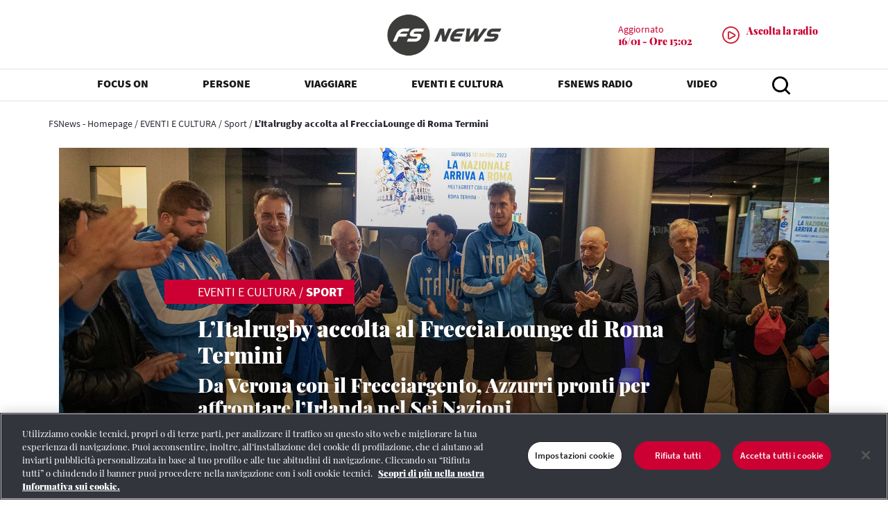

--- FILE ---
content_type: text/html; charset=UTF-8
request_url: https://www.fsnews.it/it/eventi/sport/2023/2/22/rugby-italia-6-nazioni-irlanda-freccialounge-roma-termini.html
body_size: 11186
content:
<!doctype html>
<html lang="it">
 <head>
  <meta http-equiv="Content-Security-Policy" content="default-src 'self' https://*.adobedc.net https://analytics.tiktok.com wss://*.lavoraconnoi.gruppofs.it https://*.vimeo.com https://vimeo.com https://*.spotify.com https://spotify.com wss://*.trenitalia.it https://*.adobe.com https://*.omniture.com https://*.gruppofs.it https://*.trenitalia.it http://*.ferroviedellostato.it https://*.ferroviedellostato.it https://*.fsitaliane.it http://*.fsitaliane.it https://*.rfi.it *.youtube.com https://moovitapp.com/napoli_e_campania-882/poi/it http://*.adobedtm.com https://*.demdex.net https://*.cookielaw.org https://*.ne-t.it https://*.onetrust.com https://*.serving-sys.com  https://*.akamaihd.net https://googletagmanager.com https://*.googletagmanager.com https://*.facebook.net https://*.facebook.com https://*.fburl.com https://fburl.com http://*.112.2o7.net https://*.d3.sc.omtrdc.net https://*.issuu.com https://*.quantcount.com https://*.quantserve.com https://unpkg.com https://*.unpkg.com https://*.google.com https://*.gstatic.com http://*.gstatic.com https://*.googleapis.com https://siteimproveanalytics.com https://*.siteimproveanalytics.com http://*.siteimproveanalytics.com http://siteimproveanalytics.com https://*.doubleclick.net https://static.xx.fbcdn.net https://*.fbcdn.net https://*.jsdelivr.net https://*.arcgis.com https://*.mycicero.it  https://*.licdn.com https://*.youtube-nocookie.com https://*.knightlab.com https://*.twitter.com https://*.instagram.com https://*.arcgisonline.com https://*.linkedin.com https://*.sc.omtrdc.net 'unsafe-inline' 'unsafe-eval' ; worker-src 'self' data: * blob: 'unsafe-inline' 'unsafe-eval' ; style-src 'self' data: * 'unsafe-inline' 'unsafe-eval'; style-src-elem 'self' data: * 'unsafe-inline' 'unsafe-eval'; img-src data: *  ; media-src https://*.fsitaliane.it https://fsitaliane.it https://*.railpost.it https://railpost.it ferroviedellostato.it *.ferroviedellostato.it https://*.fsnews.it https://*.rfi.it https://rfi.it ; script-src 'self' https://rum.hlx.page https://analytics.tiktok.com https://*.adobe.com https://chatbot.lavoraconnoi.gruppofs.it/lavoraconnoi-widget/assets/dist/oe-min.js https://*.gruppofs.it https://*.trenitalia.it https://*.adobe.com https://*.omniture.com http://*.ferroviedellostato.it https://*.ferroviedellostato.it https://*.fsitaliane.it http://*.fsitaliane.it *.youtube.com http://*.adobedtm.com https://*.demdex.net https://*.cookielaw.org https://*.onetrust.com https://*.serving-sys.com  https://*.akamaihd.net https://googletagmanager.com https://*.googletagmanager.com https://*.facebook.net https://*.facebook.com https://*.fburl.com https://fburl.com http://*.112.2o7.net https://*.d3.sc.omtrdc.net https://*.issuu.com https://*.quantcount.com https://*.quantserve.com https://unpkg.com https://*.unpkg.com https://*.google.com https://*.gstatic.com http://*.gstatic.com https://*.googleapis.com https://siteimproveanalytics.com https://*.siteimproveanalytics.com http://*.siteimproveanalytics.com http://siteimproveanalytics.com https://*.doubleclick.net https://static.xx.fbcdn.net https://*.fbcdn.net https://*.jsdelivr.net https://*.arcgis.com https://*.mycicero.it  https://*.licdn.com https://*.youtube-nocookie.com https://*.knightlab.com https://*.twitter.com https://*.instagram.com https://*.arcgisonline.com https://*.linkedin.com https://*.sc.omtrdc.net 'sha256-ztfZnr8TWrJqF20dAkAf6AjeoT4twnR+uTEH6wyd6N4=' 'sha256-NRnh0w59T/sc91oR7kVCfYPaRX0nBIrTrDmcc3EwPGs=' 'sha256-iqOPaRlwwgtNy7J3vh/+LSW9/QVdN+Fl+YfMS8+GcPo=' 'sha256-inCmDdBiTgo+cl2F2qOxS12IenIw0QTLkWbF+1njKCw=' 'sha256-yf118OAfTHL5qBqWY73f02wuDwILqCT4xeuWh5e6qPU=' 'sha256-ShfMGXSlmuuHrtFpavMYHMwT39XqX+iRcD0zPDWtqA4=' 'sha256-rRMdkshZyJlCmDX27XnL7g3zXaxv7ei6Sg+yt4R3svU=' 'sha256-kbHtQyYDQKz4SWMQ8OHVol3EC0t3tHEJFPCSwNG9NxQ=' 'unsafe-hashes' 'sha256-h6KVPYg1SA+te0k+0gkFystpIj2pH1HaUJuKUXhOf/U=' 'sha256-flGbeQJkJMR43Bty80frEyfJ0B3CRYlzuv4mkMp9AW0=' 'sha256-qwCBdqx3FF45LYOSeH6ByQwlkqVLFZDYd5x0+VbA5Go=' 'sha256-+HanseYjSEP12Eh68FWt3UL+YBjU9OLymrCMDwioXZQ=' 'sha256-R1NqI+uV8PHY8Atu9UrEVTzAXQbdzkkmDat9yfCDKW0=' 'sha256-Se9D2hyE7DSzmKqrQ+jeutFoVZWWKXx1hunJ6COceb8=' 'sha256-3MMl0R8NjVLggOquOQY2Uebv56lkkO0oG/OP40sjS00=' 'unsafe-eval' ; font-src 'self' data: *"> 
  <meta charset="UTF-8"> 
  <meta name="viewport" content="width=device-width, initial-scale=1, shrink-to-fit=no"> 
  <!-- FAVICON --> 
  <script defer type="text/javascript" src="https://rum.hlx.page/.rum/@adobe/helix-rum-js@%5E2/dist/rum-standalone.js" data-routing="program=133664,environment=1313040,tier=publish"></script> 
  <link rel="icon" type="image/vnd.microsoft.icon" href="/etc.clientlibs/settings/wcm/designs/fs_news/clientlib-base-head/resources/images/favicon-180x180.png"> 
  <link rel="shortcut icon" type="image/vnd.microsoft.icon" href="/etc.clientlibs/settings/wcm/designs/fs_news/clientlib-base-head/resources/images/favicon-180x180.png"> 
  <link rel="apple-touch-icon-precomposed" href="/etc.clientlibs/settings/wcm/designs/fs_news/clientlib-base-head/resources/images/favicon-180x180.png"> 
  <meta name="msapplication-TileImage" content="/etc.clientlibs/settings/wcm/designs/fs_news/clientlib-base-head/resources/images/favicon-270x270.png"> 
  <meta name="description" content="In viaggio da Verona sul Frecciargento per la gara contro l’Irlanda. Crowley, Capuozzo, Ruzza, Ceccarelli e Zambonin accolti da giovani rugbisti del Lazio"> 
  <link rel="canonical" href="https://www.fsnews.it/it/eventi/sport/2023/2/22/rugby-italia-6-nazioni-irlanda-freccialounge-roma-termini.html"> 
  <!-- Google Tag Manager --> 
  <script>(function(w,d,s,l,i){w[l]=w[l]||[];w[l].push({'gtm.start':
new Date().getTime(),event:'gtm.js'});var f=d.getElementsByTagName(s)[0],
j=d.createElement(s),dl=l!='dataLayer'?'&l='+l:'';j.async=true;j.src=
'https://www.googletagmanager.com/gtm.js?id='+i+dl;f.parentNode.insertBefore(j,f);
})(window,document,'script','dataLayer','GTM-5VX9G4PP');</script> 
  <!-- End Google Tag Manager --> 
  <meta property="og:locale" content="it"> 
  <meta property="og:type" content="website"> 
  <meta property="og:title" content="Rugby, 6 Nazioni: l’Italia al FrecciaLounge di Roma Termini"> 
  <meta property="og:image" content="https://www.fsnews.it/content/dam/fs_news/eventi-2023/febbraio/sport/23_02_2023_rugby_freccialounge_apertura_2.jpg"> 
  <meta property="og:description" content="In viaggio da Verona sul Frecciargento per la gara contro l’Irlanda. Crowley, Capuozzo, Ruzza, Ceccarelli e Zambonin accolti da giovani rugbisti del Lazio"> 
  <meta property="og:url" content="https://www.fsnews.it/it/eventi/sport/2023/2/22/rugby-italia-6-nazioni-irlanda-freccialounge-roma-termini.html"> 
  <meta property="og:site_name" content="FS News"> 
  <meta name="twitter:card" content="summary_large_image"> 
  <meta name="twitter:image" content="https://www.fsnews.it/content/dam/fs_news/eventi-2023/febbraio/sport/23_02_2023_rugby_freccialounge_apertura_2.jpg"> 
  <meta name="twitter:title" content="Rugby, 6 Nazioni: l’Italia al FrecciaLounge di Roma Termini"> 
  <meta name="twitter:site" content="fsnews_it"> 
  <meta name="twitter:description" content="In viaggio da Verona sul Frecciargento per la gara contro l’Irlanda. Crowley, Capuozzo, Ruzza, Ceccarelli e Zambonin accolti da giovani rugbisti del Lazio"> 
  <title>Rugby, 6 Nazioni: l’Italia al FrecciaLounge di Roma Termini</title> 
  <!-- Meta Pixel Code --> 
  <script>
    !function(f,b,e,v,n,t,s)
    {if(f.fbq)return;n=f.fbq=function(){n.callMethod?
        n.callMethod.apply(n,arguments):n.queue.push(arguments)};
        if(!f._fbq)f._fbq=n;n.push=n;n.loaded=!0;n.version='2.0';
        n.queue=[];t=b.createElement(e);t.async=!0;
        t.src=v;s=b.getElementsByTagName(e)[0];
        s.parentNode.insertBefore(t,s)}(window, document,'script',
        'https://connect.facebook.net/en_US/fbevents.js');
    fbq('init', '1509644419702477');
    fbq('track', 'PageView');
</script> 
  <noscript>
   &lt;img height="1" width="1" style="display:none" src="https://www.facebook.com/tr?id=1509644419702477&amp;amp;ev=PageView&amp;amp;noscript=1"&gt;
  </noscript> 
  <!-- End Meta Pixel Code --> 
  <link rel="stylesheet" href="https://use.fontawesome.com/releases/v5.8.2/css/all.css" integrity="sha384-oS3vJWv+0UjzBfQzYUhtDYW+Pj2yciDJxpsK1OYPAYjqT085Qq/1cq5FLXAZQ7Ay" crossorigin="anonymous"> 
  <link rel="stylesheet" href="/etc.clientlibs/settings/wcm/designs/fs_news/clientlib-base-head.lc-8c916541c9c5aae90615588f0a4daa2b-lc.min.css" type="text/css"> 
  <link rel="stylesheet" href="/etc.clientlibs/settings/wcm/designs/fs_news/clientlib-extra-head.lc-81ec6b67c3b52b2271dc2f09dd0d0c16-lc.min.css" type="text/css"> 
  <link rel="stylesheet" href="/etc.clientlibs/settings/wcm/designs/fs_news/clientlib-web-radio.lc-584e8877b4c8186c2b4887e625bce786-lc.min.css" type="text/css"> 
  <!--<sly data-sly-use.runMode="deck.fsi.fsnews.core.models.RunModeModel" data-sly-test=""
     data-sly-resource="cloudconfig-header"></sly>--> 
  <!-- commenting out line 7 retrieves the FsiFoundation headlibs_local otherwise it was overwritten  --> 
  <!-- <sly data-sly-include="partials/headlibs_local.html" ></sly> --> 
  <!-- OneTrust Cookies Consent Notice start for fsnews.it --> 
  <script type="text/javascript" src="https://cdn.cookielaw.org/consent/bbd1357e-1b3d-4d6e-8c89-d5a8e61d090d/OtAutoBlock.js"></script> 
  <script src="https://cdn.cookielaw.org/scripttemplates/otSDKStub.js" data-document-language="true" type="text/javascript" charset="UTF-8" data-domain-script="bbd1357e-1b3d-4d6e-8c89-d5a8e61d090d"></script> 
  <script type="text/javascript">
function OptanonWrapper() { }
</script> 
  <!-- OneTrust Cookies Consent Notice end for fsnews.it --> 
  <script src="https://assets.adobedtm.com/f7c60cc22ee3/00e88332d42f/launch-7bb2b89f8b66.min.js" async></script> 
  <script type="text/javascript">
                var digitalData =  {
                    page: {
                        pageInfo: {
                            siteID: "fsnews",
                            siteType: "web",
                            siteSection: "EVENTI E CULTURA",
                            siteSubSection:"Sport",
                            siteSubSection2:"L’Italrugby accolta al FrecciaLounge di Roma Termini",
                            pageName: "fsnews:...>Sport>L’Italrugby accolta al FrecciaLounge di Roma Termini",
                            contentType: "news",
                            contentTags: "Frecciarossa,Roma",
                            errorPage: ""
                        }
                    },
                    user: {
                        loginStatus: "Not logged in"
                    },
                    environment: "prod"
                };
            </script> 
 </head> 
 <body class="page-article" data-language="it"> 
  <div> 
  </div> 
  <div>
   <div class="section">
    <div class="new"></div> 
   </div>
   <div class="iparys_inherited">
    <div class="header_par iparsys parsys">
     <div class="header section"> 
      <header class="wrap-header fixed-top" id="testata"> 
       <!-- TESTATA LOGO E PLAYER --> 
       <div class="wrap-testata bg-white border-bottom allunga" id="barra-logo"> 
        <div class="container"> 
         <div class="row"> 
          <div class="col d-none d-lg-block"></div> 
          <!-- FS News Logo--> 
          <div class="col-4 col-lg text-center"> 
           <a href="/it.html" title="Fs News"> <img alt="Logo" class="d-none d-lg-block mx-auto ingrandisci-logo" height="61" id="logo-testata" src="/content/dam/fs_news/loghi/LOGO_FSNEWS_2025_MASTER_GRIGIO_L_1032.png" width="165"> <img alt="Logo" class="d-block d-lg-none logo-mobile" height="40" src="/content/dam/fs_news/loghi/LOGO_FSNEWS_2025_MASTER_GRIGIO_L_1032.png" width="108"> </a> 
          </div> 
          <!-- FS News Radio--> 
          <div class="col col d-flex align-items-center justify-content-end"> 
           <div> 
            <div class="ultimo-aggiornamento d-flex flex-row float-right"> 
             <div class="player-descrizione font-14 text-red text-left d-flex flex-column"> 
              <span class="text-sans mb-0">Aggiornato</span> 
              <span class="bold-900">16/01 - Ore 15:02</span> 
             </div> 
            </div>
           </div> 
           <a id="idPopup" class="d-none d-lg-flex float-right text-red" target="popup" data-radio-url="https:\/\/play5.newradio.it\/player\/index\/933" href="https://play5.newradio.it/player/index/933"> 
            <div class="player-testata-desktop d-flex flex-row float-right"> 
             <div class="play mr-2 d-flex align-items-center"> 
              <img alt="Player radio" height="30" src="/etc.clientlibs/settings/wcm/designs/fs_news/clientlib-base-head/resources/images/play-red.png" width="30"> 
             </div> 
             <div class="player-descrizione font-14 text-red text-left d-flex flex-column"> 
              <span class="text-sans mb-0"></span> 
              <span class="bold-900">Ascolta la radio </span> 
             </div> 
            </div> </a> 
           <div class="player-testata-desktop d-flex flex-row float-right d-lg-none pt-1"> 
            <a class="d-flex align-contents-center" href="https://play5.newradio.it/player/index/933"> 
             <div class="play mr-2 d-flex align-items-center"> 
              <img alt="Player radio" height="30" src="/etc.clientlibs/settings/wcm/designs/fs_news/clientlib-base-head/resources/images/play-red.png" width="30"> 
             </div> </a> 
            <div class="player-descrizione font-14 text-red text-left d-flex flex-column"> 
             <span class="text-sans mb-0"></span> 
             <span class="bold-900">Ascolta la radio </span> 
            </div> 
           </div> 
          </div> 
         </div> 
        </div> 
       </div> 
       <!-- MENU DESKTOP--> 
       <div class="wrap-menu-testata border-bottom bg-white togli-ombra" id="menu-testata"> 
        <div class="container"> 
         <nav class="navbar navbar-expand-lg navbar-light bg-white py-0"> 
          <div class="collapse navbar-collapse" id="menu-desktop"> 
           <ul class="navbar-nav mx-auto text-sans font-16 d-flex justify-content-around w-100"> 
            <li class="nav-item active dropdown"> <a class="nav-link dropdown-toggle text-uppercase bold-900" href="#" id="navbarDropdown_0" target="_self" role="button" data-toggle="dropdown" aria-haspopup="true" aria-expanded="false">FOCUS ON</a> 
             <div aria-labelledby="navbarDropdown" class="dropdown-menu border-bottom"> 
              <a class="dropdown-item text-center w-auto text-uppercase" href="/it/focus-on.html" target="_self">FOCUS ON</a> 
              <a class="dropdown-item text-center w-auto" href="/it/focus-on/infrastrutture.html" target="_self">Infrastrutture</a> 
              <a class="dropdown-item text-center w-auto" href="/it/focus-on/corporate.html" target="_self">Corporate</a> 
              <a class="dropdown-item text-center w-auto" href="/it/focus-on/sostenibilita.html" target="_self">Sostenibilità</a> 
              <a class="dropdown-item text-center w-auto" href="/it/focus-on/servizi.html">Servizi</a> 
              <a class="dropdown-item text-center w-auto" href="/it/focus-on/innovazione.html" target="_self">Innovazione</a> 
             </div> </li> 
            <li class="nav-item active dropdown"> <a class="nav-link dropdown-toggle text-uppercase bold-900" href="#" id="navbarDropdown_1" target="_self" role="button" data-toggle="dropdown" aria-haspopup="true" aria-expanded="false">PERSONE</a> 
             <div aria-labelledby="navbarDropdown" class="dropdown-menu border-bottom"> 
              <a class="dropdown-item text-center w-auto text-uppercase" href="/it/persone.html" target="_self">PERSONE</a> 
              <a class="dropdown-item text-center w-auto" href="/it/persone/incontri.html" target="_self">Incontri</a> 
              <a class="dropdown-item text-center w-auto" href="/it/persone/racconti.html" target="_self">Racconti</a> 
             </div> </li> 
            <li class="nav-item active dropdown"> <a class="nav-link dropdown-toggle text-uppercase bold-900" href="#" id="navbarDropdown_2" target="_self" role="button" data-toggle="dropdown" aria-haspopup="true" aria-expanded="false">VIAGGIARE</a> 
             <div aria-labelledby="navbarDropdown" class="dropdown-menu border-bottom"> 
              <a class="dropdown-item text-center w-auto text-uppercase" href="/it/viaggiare.html" target="_self">VIAGGIARE</a> 
              <a class="dropdown-item text-center w-auto" href="/it/viaggiare/mete.html" target="_self">Mete</a> 
              <a class="dropdown-item text-center w-auto" href="/it/viaggiare/itinerari.html" target="_self">Itinerari</a> 
             </div> </li> 
            <li class="nav-item active dropdown"> <a class="nav-link dropdown-toggle text-uppercase bold-900" href="#" id="navbarDropdown_3" target="_self" role="button" data-toggle="dropdown" aria-haspopup="true" aria-expanded="false">EVENTI E CULTURA</a> 
             <div aria-labelledby="navbarDropdown" class="dropdown-menu border-bottom"> 
              <a class="dropdown-item text-center w-auto text-uppercase" href="/it/eventi.html" target="_self">EVENTI E CULTURA</a> 
              <a class="dropdown-item text-center w-auto" href="/it/eventi/arte.html" target="_self">Arte</a> 
              <a class="dropdown-item text-center w-auto" href="/it/eventi/spettacolo.html" target="_self">Spettacolo</a> 
              <a class="dropdown-item text-center w-auto" href="/it/eventi/lifestyle.html" target="_self">Lifestyle</a> 
              <a class="dropdown-item text-center w-auto" href="/it/eventi/libri.html" target="_self">Libri</a> 
              <a class="dropdown-item text-center w-auto" href="/it/eventi/sport.html" target="_self">Sport</a> 
             </div> </li> 
            <li class="nav-item active dropdown"> <a class="nav-link dropdown-toggle text-uppercase bold-900" href="#" id="navbarDropdown_4" target="_self" role="button" data-toggle="dropdown" aria-haspopup="true" aria-expanded="false">FSNEWS RADIO</a> 
             <div aria-labelledby="navbarDropdown" class="dropdown-menu border-bottom"> 
              <a class="dropdown-item text-center w-auto text-uppercase" href="/it/fs-news-radio.html" target="_self">FSNEWS RADIO</a> 
              <a class="dropdown-item text-center w-auto" href="/it/fs-news-radio/palinsesto.html">Palinsesto</a> 
              <a class="dropdown-item text-center w-auto" href="/it/fs-news-radio/podcast.html">Podcast</a> 
             </div> </li> 
            <li class="nav-item active dropdown"> <a class="nav-link dropdown-toggle text-uppercase bold-900" href="https://www.youtube.com/@FSNewsVideo" id="navbarDropdown_5" target="_blank">VIDEO</a> </li> 
            <li class="nav-item dropdown"> <button type="button" class="btn btn-link nav-link dropdown-toggle" id="navbarDropdown_search" data-toggle="dropdown" aria-haspopup="true" aria-expanded="false"> <img src="/etc.clientlibs/settings/wcm/designs/fs_news/clientlib-base-head/resources/images/icona-header-ricerca.png" width="26" height="26" alt="Cerca"></button> 
             <div class="dropdown-menu border-bottom border-top" aria-labelledby="navbarDropdown_search"> 
              <div class="box-ricerca py-4"> 
               <form action="/it/cerca.html" id="form-ricerca" data-expires="2"> 
                <div class="wrap-box-ricerca d-flex form-group bg-white arrotonda-cerca mb-0"> 
                 <input id="campo-cerca" autocomplete="off" class="form-control" type="text" name="text" placeholder="Cerca nel sito"> 
                 <button type="button" id="pulisci-cerca" class="pulisci-cerca mr-3 btn btn-link text-istituzionale border-right pr-3 d-none"><img src="/etc.clientlibs/settings/wcm/designs/fs_news/clientlib-base-head/resources/images/chiudi.png" alt="Cancella il campo" width="16" height="15"></button> 
                 <button type="submit" class="btn btn-link"><img src="/etc.clientlibs/settings/wcm/designs/fs_news/clientlib-base-head/resources/images/icon-search.png" alt="Cerca nel sito" width="30" height="30"></button> 
                </div> 
                <div class="box-ricerca-autocomplete bg-white px-5 pb-3 mt-0 d-none"> 
                </div> 
               </form> 
              </div> 
             </div> </li> 
           </ul> 
          </div> 
         </nav> 
        </div> 
       </div> 
       <!-- MENU MOBILE --> 
       <ul class="mobile_menu text-sans"> 
        <li class="cerca-mobile"> 
         <form action="/it/cerca.html" class="cerca-mobile-interno bg-white py-2 pl-3 rounded-pill d-flex justify-content-between"> 
          <input class="font-14 border-0" id="cerca" name="text" placeholder="Cerca nel sito" type="text"> 
          <button class="pulisci-cerca-mobile mr-3 btn btn-link text-istituzionale border-right pr-3 d-none py-0" id="pulisci-cerca-mobile" type="button"> <img alt="Cancella il campo" height="15" src="/etc.clientlibs/settings/wcm/designs/fs_news/clientlib-base-head/resources/images/chiudi.png" width="16"> </button> 
          <button class="btn btn-link p-0 pr-2" role="button" type="submit"> <img height="23" src="/etc.clientlibs/settings/wcm/designs/fs_news/clientlib-base-head/resources/images/icon-search.png" width="23"> </button> 
         </form> </li> 
        <li class="hasChild"> <a class="bold-900" href="#" target="_self">FOCUS ON</a> 
         <ul class="submenu"> 
          <li> <a href="/it/focus-on.html" target="_self">FOCUS ON </a> </li> 
          <li> <a href="/it/focus-on/infrastrutture.html" target="_self">Infrastrutture</a> </li> 
          <li> <a href="/it/focus-on/corporate.html" target="_self">Corporate</a> </li> 
          <li> <a href="/it/focus-on/sostenibilita.html" target="_self">Sostenibilità</a> </li> 
          <li> <a href="/it/focus-on/servizi.html">Servizi</a> </li> 
          <li> <a href="/it/focus-on/innovazione.html" target="_self">Innovazione</a> </li> 
         </ul> </li> 
        <li class="hasChild"> <a class="bold-900" href="#" target="_self">PERSONE</a> 
         <ul class="submenu"> 
          <li> <a href="/it/persone.html" target="_self">PERSONE </a> </li> 
          <li> <a href="/it/persone/incontri.html" target="_self">Incontri</a> </li> 
          <li> <a href="/it/persone/racconti.html" target="_self">Racconti</a> </li> 
         </ul> </li> 
        <li class="hasChild"> <a class="bold-900" href="#" target="_self">VIAGGIARE</a> 
         <ul class="submenu"> 
          <li> <a href="/it/viaggiare.html" target="_self">VIAGGIARE </a> </li> 
          <li> <a href="/it/viaggiare/mete.html" target="_self">Mete</a> </li> 
          <li> <a href="/it/viaggiare/itinerari.html" target="_self">Itinerari</a> </li> 
         </ul> </li> 
        <li class="hasChild"> <a class="bold-900" href="#" target="_self">EVENTI E CULTURA</a> 
         <ul class="submenu"> 
          <li> <a href="/it/eventi.html" target="_self">EVENTI E CULTURA </a> </li> 
          <li> <a href="/it/eventi/arte.html" target="_self">Arte</a> </li> 
          <li> <a href="/it/eventi/spettacolo.html" target="_self">Spettacolo</a> </li> 
          <li> <a href="/it/eventi/lifestyle.html" target="_self">Lifestyle</a> </li> 
          <li> <a href="/it/eventi/libri.html" target="_self">Libri</a> </li> 
          <li> <a href="/it/eventi/sport.html" target="_self">Sport</a> </li> 
         </ul> </li> 
        <li class="hasChild"> <a class="bold-900" href="#" target="_self">FSNEWS RADIO</a> 
         <ul class="submenu"> 
          <li> <a href="/it/fs-news-radio.html" target="_self">FSNEWS RADIO </a> </li> 
          <li> <a href="/it/fs-news-radio/palinsesto.html">Palinsesto</a> </li> 
          <li> <a href="/it/fs-news-radio/podcast.html">Podcast</a> </li> 
         </ul> </li> 
        <li class="hasChild"> <a class="bold-900" href="https://www.youtube.com/@FSNewsVideo" target="_blank">VIDEO</a> </li> 
        <div class="seguici-mobile"> 
         <p class="font-12 ml-3 mt-3">Social</p> 
         <div class="seguici-mobile-social"> 
          <div class="col-12 d-flex justify-content-start justify-content-lg-between "> 
           <a class="mb-3" href="https://twitter.com/fsnews_it"> <span class="fa-stack fa-2x font-18"> <i class="fas fa-circle fa-stack-2x text-gr-chiaro"></i> <i class="fab fa-twitter fa-stack-1x fa-inverse text-white"></i> </span> </a> 
           <a class="mb-3" href="https://telegram.me/FSNews"> <span class="fa-stack fa-2x font-18"> <i class="fas fa-circle fa-stack-2x text-gr-chiaro"></i> <i class="fas fa-paper-plane fa-stack-1x fa-inverse text-white"></i> </span> </a> 
           <a class="mb-3" href="https://www.youtube.com/channel/UCte9spmg-6QUs7xI8cnrdCw"> <span class="fa-stack fa-2x font-18"> <i class="fas fa-circle fa-stack-2x text-gr-chiaro"></i> <i class="fab fa-youtube fa-stack-1x fa-inverse text-white"></i> </span> </a> 
           <a class="mb-3" href="https://www.instagram.com/fsnews.it/"> <span class="fa-stack fa-2x font-18"> <i class="fas fa-circle fa-stack-2x text-gr-chiaro"></i> <i class="fab fa-instagram fa-stack-1x fa-inverse text-white"></i> </span> </a> 
          </div> 
         </div> 
        </div> 
       </ul> 
      </header> 
      <script id="search-autosuggestion-template" type="text/x-handlebars">
    <div class="w-100 border-bottom mb-3" style="height: 1px;"></div>
    {{#each this}}
        <p class="box-ricerca-autocomplete-item text-serif"><a href="/content/fs_news/it/cerca.html?text={{this}}" class="text-istituzionale"><i class="far fa-clock mr-3 text-gr-scuro" style="opacity:.25;"></i>{{this}}</a></p>
    {{/each}}
</script>
     </div> 
    </div> 
   </div> 
  </div> 
  <div class="wrap-breadcrumb d-none d-md-block"> 
   <div class="container"> 
    <div class="row"> 
     <div class="col-12 px-0"> 
      <div class="breadcrumb text-sans font-14 my-4"> 
       <p> <a href="/it.html" class="text-istituzionale">FSNews - Homepage</a> / <a href="/it/eventi.html" class="text-istituzionale">EVENTI E CULTURA</a> / <a href="/it/eventi/sport.html" class="text-istituzionale">Sport</a> / <span class="bold-900">L’Italrugby accolta al FrecciaLounge di Roma Termini</span> </p> 
      </div> 
     </div> 
    </div> 
   </div> 
  </div> 
  <div class="article-full-heading section">
   <!-- TESTATA--> 
   <div class="wrap-testata-articolo mb-3 mb-md-4"> 
    <div class="container"> 
     <div class="row"> 
      <div class="col-12"> 
       <div class="row testata-articolo mx-0 position-relative"> 
        <img class="tagImg" alt="La Nazionale italiana di rugby accolta al FrecciaLounge di Roma Termini in vista della gara contro l'Irlanda per il Sei Nazioni" src="/content/dam/fs_news/eventi-2023/febbraio/sport/23_02_2023_rugby_freccialounge_apertura_2.jpg"> 
        <div class="gradient-mask position-absolute" style="right:0;left:0;bottom:0;top:0"></div> 
        <div class="col-md-2 d-none d-md-block"></div> 
        <div class="col-12 col-md-8"> 
         <div class="d-flex align-items-start flex-column h-100 text-white testata-articolo-container"> 
          <div class="etichetta-testata-articolo mt-auto text-sans bg-red py-1 pr-3 mb-3 ml-n4 pl-4 ml-md-n5 pl-md-5"> 
           <a href="/it/eventi.html" class="text-white text-uppercase">EVENTI E CULTURA</a> / 
           <a href="/it/eventi/sport.html" class="text-white bold-900 text-uppercase">Sport</a> 
          </div> 
          <a class="text-white"> <h1 class="titolo-testata-articolo d-block bold-900">L’Italrugby accolta al FrecciaLounge di Roma Termini</h1> <h2 class="sottotitolo-testata-articolo bold-900 d-none d-md-block">Da Verona con il Frecciargento, Azzurri pronti per affrontare l’Irlanda nel Sei Nazioni</h2> </a> 
          <div class="data-testata-articolo d-block mb-4">
           22 febbraio 2023
          </div> 
         </div> 
        </div> 
        <div class="col-md-2 d-none d-md-block"></div> 
       </div> 
      </div> 
     </div> 
    </div> 
   </div> 
  </div> 
  <div id="box-video"></div> 
  <div class="wrap-articolo"> 
   <div class="container"> 
    <div class="row"> 
     <div class="col-md-2 d-none d-md-block wrap-social"> 
      <div id="float-social" class="position-relative" style="top: 0px; left: auto;"> 
       <!-- fixed quando c'è scorrimento della pagina--> 
       <button id="btn-print" class="btn-print position-absolute" aria-label="print button"></button> 
       <div class="social-container position-absolute text-center d-flex align-items-between flex-column bg-white" style="padding-top: 60px;"> 
        <a href="#" id="btn-fb" class="my-2 text-red" aria-label="Condividi"> <i class="fab fa-facebook-f"></i> </a> 
        <a href="#" id="btn-tw" class="my-2 text-red" aria-label="Condividi"> <i class="fab fa-twitter"></i> </a> 
        <a href="#" id="btn-in" class="my-2 text-red" aria-label="Condividi"> <i class="fab fa-linkedin"></i> </a> 
        <a href="#" id="btn-wa" class="my-2 text-red" aria-label="Condividi"> <i class="fab fa-whatsapp"></i> </a> 
        <a href="#" id="btn-tl" class="my-2 text-red" aria-label="Condividi"> <i class="fab fa-telegram"></i> </a> 
        <a href="#" id="btn-email" class="my-2 text-red" aria-label="Condividi"> <i class="fas fa-envelope"></i> </a> 
       </div> 
       <button id="btn-social" class="btn-social position-absolute" aria-label="social button"></button> 
      </div> 
     </div> 
     <div class="col-12 col-md-8"> 
      <div class="row articolo-container"> 
       <div class="col-12 articolo-meta mb-3"> 
        <div class="row"> 
         <div class="articolo-autore col"> 
          <a href="/it/autore/redazione.html" class="text-red text-uppercase bold-900 text-sans">Redazione</a> 
         </div> 
        </div> 
       </div> 
       <div class="col-12 articolo-testo"> 
        <div class="text section">
         <p></p>
         <p>Vedere da vicino i propri campioni preferiti, miti da seguire ed emulare sul campo e fuori e a cui chiedere ovviamente autografi e selfie. È quanto accaduto oggi pomeriggio a una delegazione di <strong>giovani rugbisti del Lazio</strong> che ha accolto al <strong><em>FRECCIA</em>Lounge di Roma Termini</strong> la <strong>Nazionale italiana di rugby</strong>, giunta nella Capitale in vista della gara per il <strong>Guinness Sei Nazioni 2023</strong> contro l’<strong>Irlanda</strong> in programma <strong>sabato 25 febbraio allo stadio Olimpico</strong>.</p> 
         <p></p> 
        </div> 
        <div class="image section"> 
         <img alt="Gli atleti della Nazionale di rugby in arrivo a Roma Termini dopo aver viaggiato con il Frecciarossa da Verona " src="/content/dam/fs_news/eventi-2023/febbraio/sport/23_02_2023_rugby_freccialounge_interna_1.jpg"> 
        </div> 
        <div class="text section">
         <p></p>
         <p>Gli <strong>Azzurri</strong> sono partiti da <strong>Verona</strong>, dove in questi giorni hanno preparato l’importante partita contro i primi nel ranking mondiale, e hanno viaggiato a bordo di un <strong>Frecciargento di Trenitalia</strong> prima di giungere nella Città eterna. Oltre alle giovani promesse del futuro, a dare il benvenuto al commissario tecnico <strong>Kieran Crowley</strong>, al capodelegazione <strong>Giorgio Morelli</strong>, all’assistente allenatore <strong>Andrea Moretti</strong>, al team media manager <strong>Antonio Pellegrino</strong> e agli atleti <strong>Ange Capuozzo</strong>, <strong>Federico Ruzza</strong>, <strong>Pietro Ceccarelli</strong> e <strong>Andrea Zambonin</strong>, c’era anche il <strong>Direttore Business Alta Velocità di Trenitalia, Pietro Diamantini</strong>, che ha ricevuto dall’Italrugby una <a title="Per la prima volta il brand Frecciarossa sulla maglia di una Nazionale" href="https://www.fsnews.it/it/eventi/sport/frecciarossa-maglia-nazionale-rugby.html" target="_blank" rel="noopener noreferrer">maglia da gioco con il logo Frecciarossa</a>, il brand della società capofila del <strong>Polo Passeggeri del Gruppo FS</strong> che da gennaio 2023 è collocato sulla parte posteriore delle maglie in dotazione alle <strong>Nazionali Seniores della Federazione Italiana Rugby</strong>.</p> 
         <p></p> 
        </div> 
        <div class="image section"> 
         <img alt="Il Direttore Business Alta Velocità di Trenitalia, Pietro Diamantini, riceve dall’Italrugby una maglia da gioco con logo Frecciarossa" src="/content/dam/fs_news/eventi-2023/febbraio/sport/23_02_2023_rugby_freccialounge_interna_2.jpg"> 
        </div> 
        <div class="text section">
         <p></p>
         <p><em><sup>Il Direttore Business Alta Velocità di Trenitalia, Pietro Diamantini, riceve dall’Italrugby la maglia con logo Frecciarossa</sup></em></p> 
         <p></p> 
        </div> 
        <div class="text section">
         <p></p>
         <p>Un momento di festa e relax quello al <em>FRECCIA</em>Lounge di Termini per gli Azzurri, che si sono poi trasferiti nel loro quartier generale romano, l’NH Hotel di Via Veneto. Lì stanotte dormiranno e recupereranno energie e concentrazione per gli ultimi allenamenti, in programma domani all’<strong>Acqua Acetosa</strong>, e per la sessione di preparazione del <strong>Captain’s Run</strong> che vedrà impegnati gli atleti venerdì all’Olimpico. L’ultimo appuntamento prima di dare il via allo spettacolo della <strong>terza giornata del Sei Nazioni</strong>.</p> 
         <p></p> 
        </div> 
       </div> 
       <div class="col-12 articolo-chips mb-4 py-4"> 
        <a href="/it/tag/frecciarossa.html" class="btn btn-chip mr-3 mb-3 rounded-pill">Frecciarossa</a> 
        <a href="/it/citta/roma.html" class="btn btn-chip mr-3 mb-3 rounded-pill">Roma</a> 
        <div class="social-mobile mt-3 d-block d-md-none position-relative"> 
         <!-- <button href="#" id="btn-print-m" class="btn-print-m position-absolute"></button> --> 
         <div class="social-container-m position-absolute text-center d-flex justify-content-between"> 
          <a href="#" id="btn-fb-m" class="my-2 mx-3 text-red many-social" aria-label="Condividi"> <i class="fab fa-facebook-f"></i> </a> 
          <a href="#" id="btn-tw-m" class="my-2 mx-3 text-red many-social" aria-label="Condividi"> <i class="fab fa-twitter"></i> </a> 
          <a href="#" id="btn-in-m" class="my-2 mx-3 text-red many-social" aria-label="Condividi"> <i class="fab fa-linkedin"></i> </a> 
          <a href="#" id="btn-wa-m" class="my-2 mx-3 text-red many-social" aria-label="Condividi"> <i class="fab fa-whatsapp"></i> </a> 
          <a href="#" id="btn-tl-m" class="my-2 mx-3 text-red many-social" aria-label="Condividi"> <i class="fab fa-telegram"></i> </a> 
          <a href="#" id="btn-email-m" class="my-2 mx-3 text-red many-social" aria-label="Condividi"> <i class="fas fa-envelope"></i> </a> 
         </div> 
         <button id="btn-social-m" class="btn-social-m position-absolute"></button> 
        </div> 
       </div> 
      </div> 
      <div class="col-md-2 d-none d-md-block"></div> 
     </div> 
    </div> 
   </div> 
  </div> 
  <div> 
   <div data-emptytext="Testo con CTA" class="cq-placeholder"></div>
  </div> 
  <div class="wrap-articoli-correlati"> 
   <div class="container"> 
    <div class="row articoli-correlati-container"> 
     <h2 class="col-12 bold-900 text-center my-4">Articoli correlati</h2> 
     <div class="col-12 wrap-carosello"> 
      <div id="carosello-art" class="owl-carousel my-4"> 
       <div> 
        <div class="tmpl-art-2-foto mb-3"> 
         <div class="h-100 border-top d-flex justify-content-between"> 
          <div style="overflow:hidden" class="ant-art-img bg-light anteprima-sfondo"> 
           <a href="/it/eventi/sport/frecciarossa-final-eight-2026-basket-trenitalia-biglietti.html" aria-label="leggi articolo"> <img id="tagImg" style="position:inherit" src="/content/dam/fs_news/eventi-2022/novembre/sport/22_11_2022_basket_apertura.jpg"> </a> 
          </div> 
          <div class="h-100 d-flex align-content-between flex-wrap pt-3 ant-art-text"> 
           <div class="ant-art-etichetta mb-2 font-16 text-sans text-uppercase"> 
            <span class="text-green">EVENTI E CULTURA</span> / 
            <a href="/it/eventi/sport.html" class="bold-900 text-red">Sport</a> 
           </div> 
           <a href="/it/eventi/sport/frecciarossa-final-eight-2026-basket-trenitalia-biglietti.html" class="text-istituzionale" aria-label="Frecciarossa Final Eight 2026 Il treno AV di Trenitalia è Title Sponsor della Coppa Italia di Basket
"> <h4 class="ant-art-titolo"><strong>Frecciarossa Final Eight 2026</strong></h4> <p class="ant-art-sottotitolo d-none d-lg-block mb-0 font-size-078">Il treno AV di Trenitalia è Title Sponsor della Coppa Italia di Basket </p> </a> 
           <p class="ant-art-data font-14 font-size-078">20 dicembre 2025</p> 
          </div> 
         </div> 
        </div> 
       </div> 
       <div> 
        <div class="tmpl-art-2-foto mb-3"> 
         <div class="h-100 border-top d-flex justify-content-between"> 
          <div style="overflow:hidden" class="ant-art-img bg-light anteprima-sfondo"> 
           <a href="/it/eventi/sport/volley-femminile-coppa-italia-frecciarossa-biglietti.html" aria-label="leggi articolo"> <img id="tagImg" style="position:inherit" src="/content/dam/fs_news/eventi-2025/dicembre/sport/18_12_2025_Volley_Femminile_apertura.jpg"> </a> 
          </div> 
          <div class="h-100 d-flex align-content-between flex-wrap pt-3 ant-art-text"> 
           <div class="ant-art-etichetta mb-2 font-16 text-sans text-uppercase"> 
            <span class="text-green">EVENTI E CULTURA</span> / 
            <a href="/it/eventi/sport.html" class="bold-900 text-red">Sport</a> 
           </div> 
           <a href="/it/eventi/sport/volley-femminile-coppa-italia-frecciarossa-biglietti.html" class="text-istituzionale" aria-label="Frecciarossa è Title Sponsor della Coppa Italia di volley femminile Il 24 e 25 gennaio le Final Four all’Inalpi Arena di Torino
"> <h4 class="ant-art-titolo"><strong>Frecciarossa è Title Sponsor della Coppa Italia di volley femminile</strong></h4> <p class="ant-art-sottotitolo d-none d-lg-block mb-0 font-size-078">Il 24 e 25 gennaio le Final Four all’Inalpi Arena di Torino </p> </a> 
           <p class="ant-art-data font-14 font-size-078">18 dicembre 2025</p> 
          </div> 
         </div> 
        </div> 
       </div> 
       <div> 
        <div class="tmpl-art-2-foto mb-3"> 
         <div class="h-100 border-top d-flex justify-content-between"> 
          <div style="overflow:hidden" class="ant-art-img bg-light anteprima-sfondo"> 
           <a href="/it/eventi/sport/radio-105-xmasters-tour-frecciarossa-trenitalia-biglietti-.html" aria-label="leggi articolo"> <img id="tagImg" style="position:inherit" src="/content/dam/fs_news/eventi-2025/dicembre/sport/15_12_2025_Montagna_apertura.jpg"> </a> 
          </div> 
          <div class="h-100 d-flex align-content-between flex-wrap pt-3 ant-art-text"> 
           <div class="ant-art-etichetta mb-2 font-16 text-sans text-uppercase"> 
            <span class="text-green">EVENTI E CULTURA</span> / 
            <a href="/it/eventi/sport.html" class="bold-900 text-red">Sport</a> 
           </div> 
           <a href="/it/eventi/sport/radio-105-xmasters-tour-frecciarossa-trenitalia-biglietti-.html" class="text-istituzionale" aria-label="Trenitalia è Official Green Carrier del 105XMasters Winter Tour 2026 Il talent invernale di Radio 105 torna all’insegna del divertimento 
"> <h4 class="ant-art-titolo"><strong>Trenitalia è Official Green Carrier del 105XMasters Winter Tour 2026</strong></h4> <p class="ant-art-sottotitolo d-none d-lg-block mb-0 font-size-078">Il talent invernale di Radio 105 torna all’insegna del divertimento </p> </a> 
           <p class="ant-art-data font-14 font-size-078">15 dicembre 2025</p> 
          </div> 
         </div> 
        </div> 
       </div> 
       <div> 
        <div class="tmpl-art-2-foto mb-3"> 
         <div class="h-100 border-top d-flex justify-content-between"> 
          <div style="overflow:hidden" class="ant-art-img bg-light anteprima-sfondo"> 
           <a href="/it/eventi/sport/2025/11/26/cento-giorni-giochi-paralimpici-milano-cortina-.html" aria-label="leggi articolo"> <img id="tagImg" style="position:inherit" src="/content/dam/fs_news/eventi-2025/novembre/sport/26_11_2025_giochi_paralimpici_2026_Apertura.jpg"> </a> 
          </div> 
          <div class="h-100 d-flex align-content-between flex-wrap pt-3 ant-art-text"> 
           <div class="ant-art-etichetta mb-2 font-16 text-sans text-uppercase"> 
            <span class="text-green">EVENTI E CULTURA</span> / 
            <a href="/it/eventi/sport.html" class="bold-900 text-red">Sport</a> 
           </div> 
           <a href="/it/eventi/sport/2025/11/26/cento-giorni-giochi-paralimpici-milano-cortina-.html" class="text-istituzionale" aria-label="Solo 100 giorni alle Paralimpiadi Invernali di Milano Cortina 2026 Il Gruppo FS è Mobility partner"> <h4 class="ant-art-titolo"><strong>Solo 100 giorni alle Paralimpiadi Invernali di Milano Cortina 2026</strong></h4> <p class="ant-art-sottotitolo d-none d-lg-block mb-0 font-size-078">Il Gruppo FS è Mobility partner</p> </a> 
           <p class="ant-art-data font-14 font-size-078">26 novembre 2025</p> 
          </div> 
         </div> 
        </div> 
       </div> 
       <div> 
        <div class="tmpl-art-2-foto mb-3"> 
         <div class="h-100 border-top d-flex justify-content-between"> 
          <div style="overflow:hidden" class="ant-art-img bg-light anteprima-sfondo"> 
           <a href="/it/eventi/sport/2025/11/24/coppa-italia-lega-pro-regionale.html" aria-label="leggi articolo"> <img id="tagImg" style="position:inherit" src="/content/dam/fs_news/focus-2023/agosto/servizi/18_08_23_Calcio_Serie-A_Ape.jpg"> </a> 
          </div> 
          <div class="h-100 d-flex align-content-between flex-wrap pt-3 ant-art-text"> 
           <div class="ant-art-etichetta mb-2 font-16 text-sans text-uppercase"> 
            <span class="text-green">EVENTI E CULTURA</span> / 
            <a href="/it/eventi/sport.html" class="bold-900 text-red">Sport</a> 
           </div> 
           <a href="/it/eventi/sport/2025/11/24/coppa-italia-lega-pro-regionale.html" class="text-istituzionale" aria-label="Trenitalia e Lega Pro presentano la Coppa Italia Serie C Regionale  Una collaborazione strategica per una mobilità più sostenibile"> <h4 class="ant-art-titolo"><strong>Trenitalia e Lega Pro presentano la Coppa Italia Serie C Regionale </strong></h4> <p class="ant-art-sottotitolo d-none d-lg-block mb-0 font-size-078">Una collaborazione strategica per una mobilità più sostenibile</p> </a> 
           <p class="ant-art-data font-14 font-size-078">24 novembre 2025</p> 
          </div> 
         </div> 
        </div> 
       </div> 
       <div> 
        <div class="tmpl-art-2-foto mb-3"> 
         <div class="h-100 border-top d-flex justify-content-between"> 
          <div style="overflow:hidden" class="ant-art-img bg-light anteprima-sfondo"> 
           <a href="/it/eventi/sport/coppa-davis-tennis-bologna-frecciarossa-trenitalia-biglietti.html" aria-label="leggi articolo"> <img id="tagImg" style="position:inherit" src="/content/dam/fs_news/eventi-2025/novembre/sport/19_11_2025_CoppaDavis_apertura.jpg"> </a> 
          </div> 
          <div class="h-100 d-flex align-content-between flex-wrap pt-3 ant-art-text"> 
           <div class="ant-art-etichetta mb-2 font-16 text-sans text-uppercase"> 
            <span class="text-green">EVENTI E CULTURA</span> / 
            <a href="/it/eventi/sport.html" class="bold-900 text-red">Sport</a> 
           </div> 
           <a href="/it/eventi/sport/coppa-davis-tennis-bologna-frecciarossa-trenitalia-biglietti.html" class="text-istituzionale" aria-label="Frecciarossa ti porta alla Coppa Davis Sconti per chi raggiunge Bologna con il treno AV di Trenitalia
"> <h4 class="ant-art-titolo"><strong>Frecciarossa ti porta alla Coppa Davis</strong></h4> <p class="ant-art-sottotitolo d-none d-lg-block mb-0 font-size-078">Sconti per chi raggiunge Bologna con il treno AV di Trenitalia </p> </a> 
           <p class="ant-art-data font-14 font-size-078">19 novembre 2025</p> 
          </div> 
         </div> 
        </div> 
       </div> 
       <div> 
        <div class="tmpl-art-2-foto mb-3"> 
         <div class="h-100 border-top d-flex justify-content-between"> 
          <div style="overflow:hidden" class="ant-art-img bg-light anteprima-sfondo"> 
           <a href="/it/eventi/sport/busitalia-fs-fiamme-gialle-milano-cortina-sport-olimpiadi.html" aria-label="leggi articolo"> <img id="tagImg" style="position:inherit" src="/content/dam/fs_news/eventi-2025/novembre/sport/17_11_2025_Predazzo_apertura.jpg"> </a> 
          </div> 
          <div class="h-100 d-flex align-content-between flex-wrap pt-3 ant-art-text"> 
           <div class="ant-art-etichetta mb-2 font-16 text-sans text-uppercase"> 
            <span class="text-green">EVENTI E CULTURA</span> / 
            <a href="/it/eventi/sport.html" class="bold-900 text-red">Sport</a> 
           </div> 
           <a href="/it/eventi/sport/busitalia-fs-fiamme-gialle-milano-cortina-sport-olimpiadi.html" class="text-istituzionale" aria-label="Busitalia al centenario del Gruppo Sciatori Fiamme Gialle In esposizione uno dei bus Premium Partner Milano-Cortina 2026
"> <h4 class="ant-art-titolo"><strong>Busitalia al centenario del Gruppo Sciatori Fiamme Gialle</strong></h4> <p class="ant-art-sottotitolo d-none d-lg-block mb-0 font-size-078">In esposizione uno dei bus Premium Partner Milano-Cortina 2026 </p> </a> 
           <p class="ant-art-data font-14 font-size-078">17 novembre 2025</p> 
          </div> 
         </div> 
        </div> 
       </div> 
       <div> 
        <div class="tmpl-art-2-foto mb-3"> 
         <div class="h-100 border-top d-flex justify-content-between"> 
          <div style="overflow:hidden" class="ant-art-img bg-light anteprima-sfondo"> 
           <a href="/it/eventi/sport/quilter-nations-series-rubgy-frecciarossa-italia-trenitalia.html" aria-label="leggi articolo"> <img id="tagImg" style="position:inherit" src="/content/dam/fs_news/eventi-2025/ottobre/sport/10_10_2025_Italia_Rugby_apertura.jpg"> </a> 
          </div> 
          <div class="h-100 d-flex align-content-between flex-wrap pt-3 ant-art-text"> 
           <div class="ant-art-etichetta mb-2 font-16 text-sans text-uppercase"> 
            <span class="text-green">EVENTI E CULTURA</span> / 
            <a href="/it/eventi/sport.html" class="bold-900 text-red">Sport</a> 
           </div> 
           <a href="/it/eventi/sport/quilter-nations-series-rubgy-frecciarossa-italia-trenitalia.html" class="text-istituzionale" aria-label="A tifare la Nazionale Italiana di Rubgy con il Frecciarossa Prendono il via le Quilter Nations Series 2025
"> <h4 class="ant-art-titolo"><strong>A tifare la Nazionale Italiana di Rubgy con il Frecciarossa</strong></h4> <p class="ant-art-sottotitolo d-none d-lg-block mb-0 font-size-078">Prendono il via le Quilter Nations Series 2025 </p> </a> 
           <p class="ant-art-data font-14 font-size-078">10 ottobre 2025</p> 
          </div> 
         </div> 
        </div> 
       </div> 
      </div> 
     </div> 
    </div> 
   </div> 
  </div> 
  <div>
   <div class="section">
    <div class="new"></div> 
   </div>
   <div class="iparys_inherited">
    <div class="footer_par iparsys parsys">
     <div class="footer section"> 
      <footer class="wrap-footer text-sans text-white bg-istituzionale-chiaro"> 
       <div class="container"> 
        <div class="row footer-contatti"> 
         <div class="col-12 pt-4 d-flex justify-content-between"> 
          <img src="/content/dam/fs_news/loghi/LOGO_FSNEWS_2025_NEGATIVO_BIANCO_L_1032.png" width="102" height="38" alt="Logo FS News"> 
         </div> 
        </div> 
        <div class="row footer-contatti-disclaimer py-2"> 
         <div class="col-12 col-md-4"> 
          <h5 class="bold-600">La testata online del Gruppo FS Italiane </h5> 
         </div> 
         <div class="col-12 col-md-4"> 
          <div class="row"> 
           <div class="col-12"> 
            <p class="font-12 font-size-067">Social</p> 
           </div> 
           <div class="col-12 link-social d-flex justify-content-start justify-content-lg-start flex-wrap"> 
            <a href="https://twitter.com/fsnews_it" class="mb-3" target="_blank" aria-label="Twitter"> <span class="fa-stack fa-2x font-18 text-white"> <i class="fas fa-circle fa-stack-2x"></i> <i class="fab fa-twitter fa-stack-1x fa-inverse text-istituzionale"></i> </span> </a> 
            <a href="https://telegram.me/FSNews" class="mb-3" target="_blank" aria-label="Telegram"> <span class="fa-stack fa-2x font-18 text-white"> <i class="fas fa-circle fa-stack-2x"></i> <i class="fas fa-paper-plane fa-stack-1x fa-inverse text-istituzionale"></i> </span> </a> 
            <a href="https://www.youtube.com/channel/UCte9spmg-6QUs7xI8cnrdCw" class="mb-3" target="_blank" aria-label="YouTube"> <span class="fa-stack fa-2x font-18 text-white"> <i class="fas fa-circle fa-stack-2x"></i> <i class="fab fa-youtube fa-stack-1x fa-inverse text-istituzionale"></i> </span> </a> 
            <a href="https://www.instagram.com/fsnews.it/" class="mb-3" target="_blank" aria-label="Instagram"> <span class="fa-stack fa-2x font-18 text-white"> <i class="fas fa-circle fa-stack-2x"></i> <i class="fab fa-instagram fa-stack-1x fa-inverse text-istituzionale"></i> </span> </a> 
           </div> 
          </div> 
         </div> 
         <div class="col-12 col-md-4"> 
          <div class="row"> 
           <div class="col-12"> 
            <p class="font-12 font-size-067">Se vuoi contattarci o avere altre informazioni</p> 
           </div> 
           <div class="col-12 pt-1"> 
            <p class="font-14 font-size-115"> <a href="/it/contatti.html" class="text-uppercase text-white text-sans font-16 bold-900 animazione-freccia"><img src="/etc.clientlibs/settings/wcm/designs/fs_news/clientlib-base-head/resources/images/icona-go-to-g-white.png" width="93px" height="auto" class="mr-2" alt="">Contatti</a> </p> 
           </div> 
          </div> 
         </div> 
        </div> 
       </div> 
      </footer> 
     </div> 
     <div class="footer_bar section">
      <div class="wrap-footer-copyright text-white bg-istituzionale"> 
       <div class="container"> 
        <div class="row"> 
         <div class="col-12 py-3 footer-copyright font-12"> 
          <p class="mb-0"> <a target="_self" class="text-white"> Registrazione Tribunale di Roma n° 204/2009 </a> | <a target="_self" class="text-white">Aut. SIAE 1312/I/1382-Lic. Società Consortile Fonografici 577/08 </a> | <a target="_self" class="text-white">© Gruppo FS Italiane 2020 </a> | <a href="/it/mappa-del-sito.html" target="_self" class="text-white">Mappa del sito </a> | <a href="https://www.fsitaliane.it/content/fsitaliane/it/misc/termini-e-condizioni.html" target="_blank" class="text-white"> Termini e condizioni </a> | <a href="/it/credits.html" target="_self" class="text-white">Credits </a> | <a href="https://www.fsitaliane.it/content/fsitaliane/it/misc/la-protezione-dei-dati-personali.html" target="_blank" class="text-white">Protezione dei dati personali </a> | <a target="_self" class="text-white">Partita Iva 06359501001 </a> | <a href="/it/informativa-sui-cookies.html" target="_self" class="text-white">Informativa cookie </a> | 
           <!-- OneTrust Cookies Settings button start --> <a href="#" class="ot-sdk-show-settings" style="margin: 0 auto;color:#fff;">Cookie Preferences</a> 
           <!-- OneTrust Cookies Settings button end --> </p> 
         </div> 
        </div> 
       </div> 
      </div> 
     </div> 
    </div> 
   </div> 
  </div> 
  <script src="/etc.clientlibs/settings/wcm/designs/fs_news/clientlib-base-footer.lc-81f1b88a131dea16e00234985efb8008-lc.min.js"></script> 
  <script src="/etc.clientlibs/settings/wcm/designs/fs_news/clientlib-extra-footer.lc-0cdab7ffde12ab7db540e9222c8aa1fe-lc.min.js"></script> 
  <script src="/etc.clientlibs/settings/wcm/designs/fs_news/clientlib-web-radio.lc-019a3e1cb0159c91ba64e9621833bd54-lc.min.js"></script> 
  <!-- SIZMEK INCLUSION --> 
  <script type="text/javascript">!function(e,s,t){(t=t||{}).id=e,versaTagObj={$:[],onready:function(e){this.$.push(e)}};var a=s.getElementsByTagName("script")[0];(s=s.createElement("script")).options=t,s.async=!0,s.src="https://secure-ds.serving-sys.com/SemiCachedScripts/ebOneTag.js?id="+e,s.options=t,a.parentNode.insertBefore(s,a)}("1073745167",document,{dataLayer:"SizmekDataLayer"});</script> 
  <noscript>
   <iframe src="https://bs.serving-sys.com/Serving?cn=ot&amp;onetagid=1073745167&amp;ns=1&amp;activityValues=$$Session=[Session]$$&amp;dynamicRetargetingValues=$$$$&amp;acp=$$$$" style="display:none;width:0px;height:0px"></iframe>
  </noscript> 
  <script src="/etc.clientlibs/settings/wcm/designs/fsifoundation/clientlib-security-utils.lc-e2805a0ff4e32d364d5e7d7e84046301-lc.min.js"></script> 
  <script src="/etc.clientlibs/settings/wcm/designs/fs_news/clientlib-articles.lc-f8d1c8088d389913eaa70765d7fd498c-lc.min.js"></script> 
  <script src="/etc.clientlibs/settings/wcm/designs/fs_news/clientlib-social-share.lc-4e141090aa487cf88cf8dbed5f57c1b8-lc.min.js"></script>   
 </body>
</html>

--- FILE ---
content_type: text/css
request_url: https://www.fsnews.it/etc.clientlibs/settings/wcm/designs/fs_news/clientlib-extra-head.lc-81ec6b67c3b52b2271dc2f09dd0d0c16-lc.min.css
body_size: 1636
content:
.hidden{display:none}
.new.section.cq-Editable-dom{width:100%}
div.container-full{max-width:90%}
div.empty-tags-height{height:50.8px}
.media-gallery.section{width:100%}
.author-appuntamenti-container{display:-ms-flexbox;display:flex;-ms-flex-wrap:wrap;flex-wrap:wrap}
#filtriMobile a.selezionabile.disabled{pointer-events:none;opacity:.4}
#filtriMobile a.categoryFilter.disabled{pointer-events:none;opacity:.4}
div.articolo-testo div.text.section,div.articolo-testo div.pulsante.section,div.articolo-testo div.youtube_player.section{margin-bottom:1rem}
div.articolo-testo div.text.section>p{margin-bottom:0}
div.pulsante>.animazione-freccia{vertical-align:bottom}
.anteprima-sfondo{background-size:auto 100%;background-repeat:no-repeat;-webkit-transition:all 1s ease-out;transition:all 1s ease-out}
h3.card-title.align-self-center{text-align:center}
div.author-container{padding:40px 0 0 0}
div.video-diretta-sticky.card-overlay{max-width:320px;transition:all .3s;position:fixed;right:0;max-width:320px;width:320px;max-height:220px;height:220px;bottom:0;top:auto}
p.fixed-height-featured-event{height:25.6px}
div.wrap-calendario-eventi.d-none.d-lg-block>div.week-container.section:last-child div.container.px-0{margin-bottom:0 !important}
p.eventi-meta-text a{color:#343a40;font-size:14px !important;font-weight:900 !important}
.wrap-contatti-pre-footer-left a,.wrap-contatti-pre-footer-right a,.wrap-header-tag .text-center a{color:#c03}
.wrap-contatti-pre-footer-left a:hover,.wrap-contatti-pre-footer-left a:active,.wrap-contatti-pre-footer-left a:link,.wrap-header-tag .text-center a:hover,.wrap-header-tag .text-center a:active,.wrap-header-tag .text-center a:link,.wrap-contatti-pre-footer-right a:hover,.wrap-contatti-pre-footer-right a:active,.wrap-contatti-pre-footer-right a:link{text-decoration:underline;-webkit-transition:all .3s;transition:all .3s}
@media(max-width:991px){div.column-full-custom{-ms-flex:0 0 100%;flex:0 0 100%;max-width:100%;margin-top:19px}
}
a.criticLink{color:black;white-space:nowrap;overflow:hidden;text-overflow:ellipsis}
.headingRow{flex-wrap:wrap;text-align:center;margin-right:-15px;margin-left:-15px}
@media(min-width:1200px){.headingContainer{max-width:1110px !important}
}
@media(max-width:400px){div.social-container-m>a.many-social{margin-left:.5em !important;margin-right:.5em !important}
}
div.adiacent-accordion-wrapper>a.accordion-anchor{position:relative;top:-160px;visibility:hidden}
@media(max-width:991px){div.adiacent-accordion-wrapper a.accordion-anchor{top:-90px}
}
.text-white .titolo-testata-articolo,.articleTitle{font-size:2rem}
.text-white .sottotitolo-testata-articolo,.articleSubtitle{font-size:1.75rem}
.articoli-correlati-container .text-center{font-size:2.5rem}
@media(max-width:767px){.text-white .titolo-testata-articolo{font-size:20px}
}
@media(max-width:767px){.articoli-correlati-container .text-center{font-size:32px}
}
#divImg{overflow:hidden;width:100%}
.divImg{width:100%}
.hideOverflow{overflow:hidden;height:100%}
.auto-transition{transition:all 3s ease-out;transform:scale(1.1)}
#tagImg{pointer-events:none;position:absolute;width:100%;height:100%;z-index:-1;object-fit:cover}
.tagImg{pointer-events:none !important;position:absolute !important;width:100% !important;height:100% !important;z-index:-1;object-fit:cover !important}
.onlyCarosello{pointer-events:none;position:absolute;width:100%;height:100%;z-index:-1;object-fit:cover;transform:scale(1.7)}
@media(max-width:1440px) and (min-width:768px){.onlyCarosello{transform:scale(1.5)}
}
@media(max-width:767px){.onlyCarosello{pointer-events:none;position:absolute;width:100%;height:100%;z-index:-1;transform:scale(1.5);object-fit:cover}
}
@media(max-width:1920px){.dimensioni-sfondo-carosello{overflow:hidden}
}
@media(max-width:1919px){.onlyCarosello{transform:scale(1.5)}
}
@media(min-width:1920px){.dimensioni-sfondo-carosello{overflow:hidden}
}
@media(max-width:2559px) and (min-width:1920px){.onlyCarosello{object-fit:scale-down}
}
@media(min-width:2560px){.onlyCarosello{transform:scale(1.3)}
}
.ftEventsTwo{pointer-events:none;position:absolute;width:100%;height:100%;object-fit:cover}
.ftEventsDiv{overflow:hidden;height:100%}
.tmpl-foto-50-contenuto-small>.ftEventsDiv{min-height:290px}
.containerAnim:hover img{transition:all 1s ease-out;transform:scale(1.1);-webkit-transition:all 1s ease-out}
#modalTagImg{object-fit:cover;width:359px;height:359px}
#modalTagImg:hover{transition:all 1s ease-out;transform:scale(1.1);-webkit-transition:all 1s ease-out}
.zoom-sfondo-pano-article:hover img{transition:all 1s ease-out;transform:scale(1.7);-webkit-transition:all 1s ease-out}
.card-deck .card-img-top .podcastImg{height:214px;width:100%;display:block;object-fit:cover;border-top-left-radius:calc(.25rem - 1px);border-top-right-radius:calc(.25rem - 1px)}
.search-results-wrapper .anteprima-sfondo .searchResultImg{object-fit:cover;width:100%;height:100%}
.apri-galleria .mediaGalleryContainer{height:400px;display:flex;position:relative;width:100%;justify-content:center}
.apri-galleria .mediaGalleryContainer .mediaGalleryImg{object-fit:cover;height:400px;width:100%;object-position:center top}
.apri-galleria .mediaGalleryContainer a{position:absolute}
.articleImageNew{width:100%;height:100%;object-fit:cover;transition:all 1s ease-out;-webkit-transition:all 1s ease-out}
.articleImageNew:hover{transition:all 1s ease-out;transform:scale(1.1);-webkit-transition:all 1s ease-out}
.zoom-sfondo-container{width:100%;height:100%}
.podcastDetailImg{object-fit:cover;height:560px;width:100%}
@media(max-width:767px){.wrap-podcast-dettaglio .ant-art-img .podcastDetailImg{height:214px}
}
#podcastCorrelati{object-fit:cover;width:100%}
.primoPianoContainer{overflow:hidden;width:100%;height:545px;margin:0;padding:0;position:absolute}
.primoPianoContainerTwoCol{overflow:hidden;width:100%;height:100%;margin:0;padding:0;position:absolute}
.primoPianoContainerTwoCol:hover img{transition:all 1s ease-out;transform:scale(1.1);-webkit-transition:all 1s ease-out}
.articleSinglePrimoPiano{width:100%;height:545px;object-fit:cover;transition:all 1s ease-out}
.zoom-sfondo-pano-article-single:hover img{transition:all 1s ease-out;transform:scale(1.1);-webkit-transition:all 1s ease-out}
.primoPianoContainerImg{width:100%;height:545px;object-fit:cover;transform:scale(1.5);transition:all 1s ease-out}
.primoPianoContainerImgTwoCol{width:100%;height:100%;object-fit:cover;transition:all 1s ease-out}
.zoom-sfondo-pano .primoPianoContainer:hover img{transition:all 1s ease-out;transform:scale(1.7);-webkit-transition:all 1s ease-out}
.articleSingleCont{min-height:430px;width:100%;height:100%;overflow:hidden;position:absolute}
.articleSingleImg{width:100%;height:100%;object-fit:cover}
.articleSingleCont:hover img,.articleCont:hover img{transform:scale(1.1);-webkit-transition:all 1s ease-out;transition:all 1s ease-out}
.articleCont{width:40%;height:100%;overflow:hidden;position:absolute}
@media(max-width:767px){.primoPianoContainer{height:460px}
}
.primoPianoArticoloSingoloImg{width:100%;height:545px;object-fit:cover;transform:scale(1.5);transition:all 1s ease-out}
@media(max-width:460px){.primoPianoArticoloSingoloImg{height:460px}
}

--- FILE ---
content_type: text/css
request_url: https://www.fsnews.it/etc.clientlibs/settings/wcm/designs/fs_news/clientlib-web-radio.lc-584e8877b4c8186c2b4887e625bce786-lc.min.css
body_size: 924
content:
.radioAnchor{display:block}
.imgWebRadio{max-width:100%;cursor:pointer}
.descrizioneWebRadio{float:left}
.radioContainerOut{display:-webkit-box;display:-ms-flexbox;display:-webkit-flex;display:flex;justify-content:center;align-items:center;text-align:center}
.WebRadioImg{border:0;background:0;position:relative}
@media(max-width:400px){}
#idBannerWebRadio{display:none;top:60px}
.smartbanner{position:fixed;top:0;left:0;overflow-x:hidden;width:100%;height:84px;background:#f3f3f3;font-family:Helvetica,sans,sans-serif;z-index:4}
.smartbanner__exit{position:absolute;top:calc(50% - 6px);left:9px;display:block;margin:0;width:12px;height:12px;border:0;text-align:center}
.smartbanner__exit::before,.smartbanner__exit::after{position:absolute;width:1px;height:12px;background:#767676;content:' '}
.smartbanner__exit::before{-webkit-transform:rotate(45deg);transform:rotate(45deg)}
.smartbanner__exit::after{-webkit-transform:rotate(-45deg);transform:rotate(-45deg)}
.smartbanner__icon{position:absolute;top:10px;left:30px;width:64px;height:64px;border-radius:15px;background-size:64px 64px}
.smartbanner__info{position:absolute;top:10px;left:104px;display:flex;overflow-y:hidden;width:60%;height:64px;align-items:center;color:#000}
.smartbanner__info__title{font-size:14px}
.smartbanner__info__author,.smartbanner__info__price{font-size:12px}
.smartbanner__button{position:absolute;top:32px;right:10px;z-index:1;display:block;padding:0 10px;min-width:10%;border-radius:5px;background:#f3f3f3;color:#1474fc;font-size:18px;text-align:center;text-decoration:none}
.smartbanner__button__label{text-align:center}
.smartbanner.smartbanner--android{background:#3d3d3d url([data-uri]);box-shadow:inset 0 4px 0 #88b131}
.smartbanner.smartbanner--android .smartbanner__exit{left:6px;margin-right:7px;width:17px;height:17px;border-radius:14px;background:#1c1e21;box-shadow:0 1px 2px rgba(0,0,0,0.8) inset,0 1px 1px rgba(255,255,255,0.3);color:#b1b1b3;font-family:'ArialRoundedMTBold',Arial;font-size:20px;-webkit-font-smoothing:subpixel-antialiased;line-height:17px;text-shadow:0 1px 1px #000}
.smartbanner.smartbanner--android .smartbanner__exit::before,.smartbanner.smartbanner--android .smartbanner__exit::after{top:3px;left:8px;width:2px;height:11px;background:#b1b1b3}
.smartbanner.smartbanner--android .smartbanner__exit:active,.smartbanner.smartbanner--android .smartbanner__exit:hover{color:#eee}
.smartbanner.smartbanner--android .smartbanner__icon{background-color:transparent;box-shadow:none}
.smartbanner.smartbanner--android .smartbanner__info{color:#ccc;text-shadow:0 1px 2px #000}
.smartbanner.smartbanner--android .smartbanner__info__title{color:#fff;font-weight:bold}
.smartbanner.smartbanner--android .smartbanner__button{top:30px;right:20px;padding:0;min-width:12%;border-radius:0;background:0;box-shadow:0 0 0 1px #333,0 0 0 2px #dddcdc;color:#d1d1d1;font-size:14px;font-weight:bold}
.smartbanner.smartbanner--android .smartbanner__button:active,.smartbanner.smartbanner--android .smartbanner__button:hover{background:0}
.smartbanner.smartbanner--android .smartbanner__button__label{display:block;padding:0 10px;background:#42b6c9;background:linear-gradient(to bottom,#42b6c9,#39a9bb);box-shadow:none;line-height:24px;text-align:center;text-shadow:none;text-transform:none}
.smartbanner.smartbanner--android .smartbanner__button__label:active,.smartbanner.smartbanner--android .smartbanner__button__label:hover{background:#2ac7e1}

--- FILE ---
content_type: text/javascript
request_url: https://www.fsnews.it/etc.clientlibs/settings/wcm/designs/fs_news/clientlib-extra-footer.lc-0cdab7ffde12ab7db540e9222c8aa1fe-lc.min.js
body_size: 6711
content:
var $jscomp=$jscomp||{};$jscomp.scope={};$jscomp.createTemplateTagFirstArg=function(a){return a.raw=a};$jscomp.createTemplateTagFirstArgWithRaw=function(a,b){a.raw=b;return a};$jscomp.arrayIteratorImpl=function(a){var b=0;return function(){return b<a.length?{done:!1,value:a[b++]}:{done:!0}}};$jscomp.arrayIterator=function(a){return{next:$jscomp.arrayIteratorImpl(a)}};$jscomp.makeIterator=function(a){var b="undefined"!=typeof Symbol&&Symbol.iterator&&a[Symbol.iterator];return b?b.call(a):$jscomp.arrayIterator(a)};
$jscomp.arrayFromIterator=function(a){for(var b,c=[];!(b=a.next()).done;)c.push(b.value);return c};$jscomp.arrayFromIterable=function(a){return a instanceof Array?a:$jscomp.arrayFromIterator($jscomp.makeIterator(a))};$(document).ready(function(){$(".mobile_menu").simpleMobileMenu({onMenuLoad:function(a){console.log(a);console.log("menu loaded")},onMenuToggle:function(a,b){console.log(b)},menuStyle:"slide"})});
$(document).ready(function(){$("#videoHeadingComponent").length&&$(window).scroll(function(){var a=$("#box-video").offset();$(this).scrollTop()>a.top?($(".box-video.card-body").removeClass("d-none"),$(".video-diretta-sticky").addClass("card").addClass("card-overlay")):($(".video-diretta-sticky").removeClass("card").removeClass("card-overlay"),$(".box-video.card-body").addClass("d-none"))})});
0<$("#carosello-cat").children().length&&$("#carosello-cat.owl-carousel").owlCarousel({loop:!0,margin:0,responsiveClass:!0,responsive:{0:{items:1,nav:!1,loop:!1,dots:!0},768:{items:2,nav:!1,loop:!1,dots:!0},992:{items:3,nav:!1,loop:!1,dots:!0}}});0<$("#carosello-art").length&&$("#carosello-art.owl-carousel").owlCarousel({loop:!0,margin:60,responsiveClass:!0,responsive:{0:{items:1,nav:!1,loop:!1,dots:!0},768:{items:2,nav:!1,loop:!1,dots:!0}}});var fsNewsSearch={};
fsNewsSearch.searchResultsContainerEl=$(".search-result-container");fsNewsSearch.searchResultWrapperEl=fsNewsSearch.searchResultsContainerEl.find(".search-results-wrapper");fsNewsSearch.searchResultsPaginationEl=fsNewsSearch.searchResultsContainerEl.find("div.wrap-paginatore nav");fsNewsSearch.wrapChipsContainerEl=fsNewsSearch.searchResultsContainerEl.find(".wrap-chips .col-12");fsNewsSearch.searchResultFilterContainerEl=fsNewsSearch.searchResultsContainerEl.find(".search-result-filter-container");
fsNewsSearch.resultTextContainerEl=fsNewsSearch.searchResultsContainerEl.find(".wrap-titoletto");fsNewsSearch.resultCountContainerEl=fsNewsSearch.searchResultsContainerEl.find(".filtri-desktop-risultati");var countCategoryForFilter=[],allCategoryArticles=[];window.articles.forEach(function(a){void 0===a.subcategory&&allCategoryArticles.push(a)});var allCategory=[];document.querySelectorAll(".main-check").forEach(function(a){allCategory.push(a.getAttribute("data-filter"))});
countCategoryForFilter=countObjectsPerCategory(allCategoryArticles,allCategory);document.querySelectorAll(".filtri-tot-main-check").forEach(function(a){for(var b=0;b<countCategoryForFilter.length;b++)a.getAttribute("data-filter-id")===countCategoryForFilter[b].nome&&(a.innerHTML=parseInt(a.outerText)+countCategoryForFilter[b].valore)});document.querySelector(".filtri-tot-categorie").textContent=window.articles.length.toString();document.querySelector(".tot-articles").textContent=window.articles.length.toString();
fsNewsSearch.mobDateFilterApplied=!1;function elementExists(a,b){var c=!1;$.each(a,function(e,g){if(b.includes(g))return c=!0});return c}Array.prototype.remove=function(){for(var a,b=arguments,c=b.length,e;c&&this.length;)for(a=b[--c];-1!==(e=this.indexOf(a));)this.splice(e,1);return this};function rangeText(a,b){a='DAL \x3cspan class\x3d"text-red"\x3e'+(a?a.format("DD/MM/YYYY")+'\x3c/span\x3e AL \x3cspan class\x3d"text-red"\x3e':"");return a+=b?b.format("DD/MM/YYYY")+"\x3c/span\x3e":"..."}
function cattura_dati(){alert("la data da prelevare si trova in #result")}function azzera_dati(a){$("#start").attr("value","");var b=$("#box-dal");b&&0<b.length&&(b.html('DAL \x3cspan class\x3d"text-red"\x3e'),$(".day").each(function(){$(this).removeClass("start-date").removeClass("end-date").removeClass("in-range").removeClass("invert")}),a.setEndDate(null),a.setStartDate(null))}
function azzera_dati_mob(a,b){document.getElementById("data-inizio").value="";document.getElementById("data-fine").value="";$(".day").each(function(){$(this).removeClass("start-date").removeClass("end-date").removeClass("in-range").removeClass("invert")});a.setStartDate(null);b.setStartDate("")}
if(fsNewsSearch.searchResultsContainerEl&&0<fsNewsSearch.searchResultsContainerEl.length&&window.articles&&0<window.articles.length){var resultsPerPage=parseInt(fsNewsSearch.searchResultsContainerEl.data("results-per-page")),resourcePath=fsNewsSearch.searchResultsContainerEl.data("resource-path"),searchResultsTpl=Handlebars.compile($("#searchResultTemplate").html()),searchResultPaginationTpl=Handlebars.compile($("#search-pagination-template").html()),searchResultFilterChipsTpl=Handlebars.compile($("#search-results-filter-chip-template").html()),
noResultTpl=Handlebars.compile($("#noresult-template").html()),resultCountTpl=Handlebars.compile($("#resultsCountTemplate").html()),genericAltTag=$(".wrap-ultime-notizie \x3e .container").data("generic-alt");fsNewsSearch.filteredProducts=window.articles.map(function(a){a.altImage=a.altImage?a.altImage:genericAltTag;return a});if(searchResultsTpl){$(document).on("click",".search-result-container .wrap-paginatore .page-link",function(){var a=parseInt($(this).data("index"));fsNewsSearch.createPagination(a);
fsNewsSearch.renderSearchResults((a-1)*resultsPerPage,a*resultsPerPage)});fsNewsSearch.createPagination=function(a){var b=Math.ceil((fsNewsSearch.filteredProducts?fsNewsSearch.filteredProducts.length:0)/resultsPerPage),c=0,e=0,g={},m=[];if(1===a){var h=1;var n=3<=b?3:b;1<b.length&&(e=a+1)}else h=a-1,n=a+1;n>b&&(n=b);1<a&&(c=h);a<b&&(e=n);for(b=h;b<=n;b++)h={},h.index=b,h.active=b===a,m.push(h);0<m.length&&(g.pages=m,0<c&&(g.prevIndex=c),0<e&&(g.nextIndex=e));fsNewsSearch.searchResultsPaginationEl&&
0<fsNewsSearch.searchResultsPaginationEl.length&&fsNewsSearch.searchResultsPaginationEl.html(searchResultPaginationTpl(g))};fsNewsSearch.renderSearchResults=function(a,b){var c=0;if(fsNewsSearch.filteredProducts&&0<fsNewsSearch.filteredProducts.length){c=fsNewsSearch.filteredProducts.slice(a,b);for(a=[];0<c.length;)a.push(c.splice(0,2));c=fsNewsSearch.filteredProducts.length;fsNewsSearch.resultTextContainerEl.addClass("d-md-block");fsNewsSearch.searchResultWrapperEl.html(searchResultsTpl(a));fsNewsSearch.searchResultsPaginationEl.show()}else fsNewsSearch.resultTextContainerEl.removeClass("d-md-block"),
fsNewsSearch.searchResultWrapperEl.html(noResultTpl()),fsNewsSearch.searchResultsPaginationEl.hide();fsNewsSearch.resultCountContainerEl.html(resultCountTpl(c));a=$("#mobileResultCount");a.text(c+a.data("resultText"))};fsNewsSearch.tempFilters={};fsNewsSearch.filters={};fsNewsSearch.filterObj={};fsNewsSearch.filterObj.categoryFilters=[];fsNewsSearch.filterObj.subCategoryFilters=[];fsNewsSearch.filterObj.authorFilters=[];fsNewsSearch.filterObj.contentTypeFilters=[];fsNewsSearch.filters.FILTER_TYPE_CATEGORY=
"categories";fsNewsSearch.filters.FILTER_TYPE_AUTHOR="authors";fsNewsSearch.filters.FILTER_TYPE_CONTENT="contentTypes";fsNewsSearch.tempFilters.categoryFilter=[];fsNewsSearch.tempFilters.authorFilter=[];fsNewsSearch.tempFilters.contentTypesFilter=[];var countCategoryArticles=[],categoryFilter=[],mobileCategory=[];fsNewsSearch.filters.categories=[];fsNewsSearch.filters.authors=[];fsNewsSearch.filters.contentTypes=[];document.querySelectorAll(".ulmainMenuMob  .categoryFilter").forEach(function(a){mobileCategory.push(a.getAttribute("data-filter"))});
for(var ulElement=document.querySelectorAll(".subsubMenuMob"),i=0;i<mobileCategory.length;i++){var newLiElement=document.createElement("li");newLiElement.innerHTML='\x3ca href\x3d"#" class\x3d"mainMenuMob CategoryMobile selezionabile" data-filter\x3d"'+mobileCategory[i]+'"\x3e '+mobileCategory[i].replaceAll("-"," ").toUpperCase()+' (\x3cspan data-filter\x3d"'+mobileCategory[i]+'" class\x3d"mainCategoriaMobile filtri-tot-categorie" \x3e0\x3c/span\x3e)\x3c/a\x3e';var firstLiElement=ulElement[i].querySelector("li");
ulElement[i].insertBefore(newLiElement,firstLiElement)}document.querySelectorAll(".CategoryMobile span").forEach(function(a){for(var b=0;b<countCategoryForFilter.length;b++)a.getAttribute("data-filter")===countCategoryForFilter[b].nome&&(a.innerHTML=countCategoryForFilter[b].valore)});document.querySelectorAll(".CategoryMobile span").forEach(function(a){1>parseInt(a.outerText)&&a.parentNode.classList.add("disabled")});document.querySelectorAll(".categoryFilter span").forEach(function(a){for(var b=
0;b<countCategoryForFilter.length;b++)a.getAttribute("data-filter")===countCategoryForFilter[b].nome&&(a.innerHTML=parseInt(a.outerText)+countCategoryForFilter[b].valore)});$(document).on("change",".filtri-desktop-tuning input[type\x3dcheckbox][class~\x3dmain-check]",function(){var a=$(this).closest("div.mx-3");$(this).is(":checked")?(a=a.find("input[type\x3dcheckbox][class~\x3dselezionabile]:not([disabled])"),$.each(a,function(b,c){fsNewsSearch.tempFilters.categoryFilter.push($(c).attr("id"))})):
fsNewsSearch.tempFilters.categoryFilter=[]});$(document).on("change",".filtri-desktop-tuning input[type\x3dcheckbox][class~\x3dselezionabile]",function(){var a=$(this),b=$(this).closest(".filter-container").data("filter-container-id"),c=$(this).attr("id");b=fsNewsSearch.tempFilters[""+b];0>b.indexOf(c)&&b.push(c);(a=a.closest("div.mx-3"))&&0<a.length&&a.find("input[type\x3dcheckbox][class\x3dmain-check]").prop("checked",0<a.find("input[type\x3dcheckbox][class~\x3dselezionabile]:checked").length)});
$(document).on("click","a.selezionabile",function(){var a=$(this).closest("li.mobile-filter-container").data("filter-container-id"),b=$(this).attr("id");a=fsNewsSearch.tempFilters[""+a];0>a.indexOf(b)&&a.push(b)});fsNewsSearch.resetFilterState=function(a,b){var c=fsNewsSearch.filters[""+b];$.each(a,function(e,g){e=$("#"+g);g=e.data("filter");var m=e.is(":checked"),h=-1<c.indexOf(g);g&&h&&!m?e.prop("checked",!0):m&&!h&&e.prop("checked",!1)})};fsNewsSearch.toggleMobileFilterIndicators=function(a){var b=
a.hasClass("mainMenuMob")?0<a.closest("ul").find("li a.selezionatoMain").length:0<a.siblings("li").find("a.selezionato").length;a=a.closest("ul").siblings("a.mainMenuMob");if(0<a.length)b?a.addClass("selezionatoMain"):a.removeClass("selezionatoMain"),fsNewsSearch.toggleMobileFilterIndicators(a,b);else return null};$(document).on("click",".search-result-container .chiudi-pannello",function(){var a=$(this).closest(".filter-container"),b=[];switch(a.data("filter-container-id")){case "categoryFilter":b=
fsNewsSearch.tempFilters.categoryFilter;0<b.length&&(fsNewsSearch.resetFilterState(b,fsNewsSearch.filters.FILTER_TYPE_CATEGORY),a=a.find(".filtri-desktop-categorie div.mx-3"),0<a.length&&$.each(a,function(c,e){$(e).find("input[type\x3dcheckbox][class\x3dmain-check]").prop("checked",0<$(e).find("input[type\x3dcheckbox][class~\x3dselezionabile]:checked").length)}));break;case "authorFilter":b=fsNewsSearch.tempFilters.authorFilter;0<b.length&&fsNewsSearch.resetFilterState(b,fsNewsSearch.filters.FILTER_TYPE_AUTHOR);
break;case "contentTypesFilter":b=fsNewsSearch.tempFilters.contentTypesFilter,0<b.length&&fsNewsSearch.resetFilterState(b,fsNewsSearch.filters.FILTER_TYPE_CONTENT)}fsNewsSearch.emptyTemporaryFiltersArray()});$(document).on("click","#filtriMobile button.close, #filtriMobile a.back",function(){$(this).hasClass("close")&&($(".subMenuMob").removeClass("attivaSubMenuMob"),$(".subMenuMob").addClass("nascondiSubMenuMob"));fsNewsSearch.tempFilters.categoryFilter.forEach(fsNewsSearch.resetMobileFilter);fsNewsSearch.tempFilters.authorFilter.forEach(fsNewsSearch.resetMobileFilter);
fsNewsSearch.tempFilters.contentTypesFilter.forEach(fsNewsSearch.resetMobileFilter);fsNewsSearch.mobDateFilterApplied||azzera_dati_mob(fsNewsSearch.picker2,fsNewsSearch.picker3);fsNewsSearch.emptyTemporaryFiltersArray()});$(document).on("click",".search-result-container .filtri-desktop-applica, .filtri-mobile-bottoni-date .filtri-desktop-applica-data, .mobile-filter-container .filtri-mobile-applica",function(){var a=$(this).closest(".filter-container");if(0<a.length)var b=a.data("filter-container-id"),
c=$(a).find("input[type\x3dcheckbox][class~\x3dselezionabile]:checked"),e=$(a).find("input[type\x3dcheckbox][class~\x3dcategory-check]:checked");else a=$(this).closest("li.mobile-filter-container"),b=a.data("filter-container-id"),c=$(this).closest(".mobile-filter-container").find("a.selezionato"),e=[],document.querySelectorAll(".selezionato").forEach(function(g){e.push(g.getAttribute("data-filter"))}),fsNewsSearch.toggleMobileFilterIndicators($(this));switch(b){case "categoryFilter":fsNewsSearch.filters.categories=
[];categoryFilter=[];fsNewsSearch.filters.categories=c.map(fsNewsSearch.getFilterValue).get();void 0!==e&&(categoryFilter=void 0===e.map(fsNewsSearch.getFilterValue)[0]?e:e.map(fsNewsSearch.getFilterValue).get());break;case "authorFilter":fsNewsSearch.filters.authors=[];fsNewsSearch.filters.authors=c.map(fsNewsSearch.getFilterValue).get();break;case "contentTypesFilter":fsNewsSearch.filters.contentTypes=[];fsNewsSearch.filters.contentTypes=c.map(fsNewsSearch.getFilterValue).get();break;case "dateFilter":fsNewsSearch.picker.hide(),
a=fsNewsSearch.picker.getStartDate(),c=fsNewsSearch.picker.getEndDate(),a&&c&&(fsNewsSearch.filters.startDate=new Date(a),fsNewsSearch.filters.endDate=new Date(c))}fsNewsSearch.populateFilterChipsAndRenderArticles(b)});$(document).on("click",".filtri-mobile-applica-data-bottom",function(){var a=fsNewsSearch.picker2.getStartDate(),b=fsNewsSearch.picker3.getStartDate();a&&b&&(fsNewsSearch.filters.startDate=new Date(a),fsNewsSearch.filters.endDate=new Date(b),fsNewsSearch.populateFilterChipsAndRenderArticles(),
$(this).closest("ul").siblings("a.mainMenuMob").addClass("selezionatoMain"),$(".subMenuMob").removeClass("attivaSubMenuMob"),$(".subMenuMob").addClass("nascondiSubMenuMob"),fsNewsSearch.mobDateFilterApplied=!0)});$(document).on("click",".search-result-container .btn-chip-chiudi",function(){var a=$(this).data("filter");a&&(fsNewsSearch.isMobile()?(a=$("#filtriMobile").find('a[data-filter\x3d"'+a+'"]'))&&0<a.length&&(a.trigger("click"),a.closest("li").siblings(".filtri-mobile-applica").trigger("click")):
(a=fsNewsSearch.searchResultFilterContainerEl.find('input[type\x3dcheckbox][data-filter\x3d"'+a+'"]'))&&0<a.length&&(a.trigger("click"),a.closest(".filter-container").find(".filtri-desktop-applica").trigger("click")))});$(document).on("click",".search-result-container .btn-chip-chiudi-tutte",function(){fsNewsSearch.emptyFilters();fsNewsSearch.searchResultFilterContainerEl.find("input[type\x3dcheckbox]").prop("checked",!1);fsNewsSearch.populateFilterChipsAndRenderArticles();$("#filtriMobile").find("a.selezionatoMain").removeClass("selezionatoMain");
$("#filtriMobile").find("a.selezionato").removeClass("selezionato")});$(document).on("click",".search-result-filter-container .filtri-desktop-azzera, .filtri-mobile-bottoni-date .filtri-desktop-azzera-data",function(){var a=$(this).closest(".filter-container");$(a).find("input[type\x3dcheckbox]").prop("checked",!1);delete fsNewsSearch.filters.startDate;delete fsNewsSearch.filters.endDate;azzera_dati(fsNewsSearch.picker);$(a).find(".filtri-desktop-applica").trigger("click")});$(document).on("click",
".mobile-filter-container .filtri-mobile-azzera",function(){$(this).siblings(".filtri-mobile-applica").trigger("click")});$(document).on("click","#filtriMobile .filtri-mobile-azzera-data-bottom",function(){azzera_dati_mob(fsNewsSearch.picker2,fsNewsSearch.picker3);$(this).closest("ul").siblings("a.mainMenuMob").removeClass("selezionatoMain");$(".subMenuMob").removeClass("attivaSubMenuMob");$(".subMenuMob").addClass("nascondiSubMenuMob");fsNewsSearch.mobDateFilterApplied=!1});fsNewsSearch.populateFilterChipsAndRenderArticles=
function(a){fsNewsSearch.emptyTemporaryFiltersArray();fsNewsSearch.populateFilterChips();var b=0;if((a=fsNewsSearch.filterProducts(a))&&0<a.length){fsNewsSearch.filteredProducts=a;b=fsNewsSearch.filteredProducts.length;fsNewsSearch.createPagination(1);a=0*resultsPerPage;var c=1*resultsPerPage;fsNewsSearch.resultTextContainerEl.addClass("d-md-block");fsNewsSearch.renderSearchResults(a,c);fsNewsSearch.searchResultsPaginationEl.show()}else fsNewsSearch.searchResultWrapperEl.html(noResultTpl()),fsNewsSearch.resultTextContainerEl.removeClass("d-md-block"),
fsNewsSearch.searchResultsPaginationEl.hide();fsNewsSearch.resultCountContainerEl.html(resultCountTpl(b));a=$("#mobileResultCount");a.text(b+a.data("resultText"))};fsNewsSearch.getFilterValue=function(a,b){return $(b).data("filter")};fsNewsSearch.resetMobileFilter=function(a){$("#filtriMobile").find("#"+a).toggleClass("selezionato")};fsNewsSearch.emptyTemporaryFiltersArray=function(){fsNewsSearch.tempFilters.categoryFilter=[];fsNewsSearch.tempFilters.authorFilter=[];fsNewsSearch.tempFilters.contentTypesFilter=
[]};fsNewsSearch.emptyFilters=function(){fsNewsSearch.filters.categories=[];fsNewsSearch.filters.authors=[];fsNewsSearch.filters.contentTypes=[];categoryFilter=[];delete fsNewsSearch.filters.startDate;delete fsNewsSearch.filters.endDate;azzera_dati(fsNewsSearch.picker);azzera_dati_mob(fsNewsSearch.picker2,fsNewsSearch.picker3)};fsNewsSearch.filterProducts=function(a){var b=window.articles,c=[],e=[],g=[];if(0<categoryFilter.length){g=b.filter(function(d){return categoryFilter.includes(d.category.name)});
for(var m=0;m<g.length;m++)void 0===g[m].subcategory&&e.push(g[m]);g=[]}0<fsNewsSearch.filters.categories.length&&(c=b.filter(function(d){return d.subcategory&&d.subcategory.name&&fsNewsSearch.filters.categories.includes(d.subcategory.name)}));0<categoryFilter.length&&0<fsNewsSearch.filters.categories.length&&(b=c.concat(e).filter(function(d,f,k){return k.indexOf(d)===f}));0<categoryFilter.length&&0< !fsNewsSearch.filters.categories.length&&(b=e);0< !categoryFilter.length&&0<fsNewsSearch.filters.categories.length&&
(b=c);var h=[],n=[];0<fsNewsSearch.filters.authors.length&&(b=b.filter(function(d){return d.authors&&0<d.authors.length&&fsNewsSearch.filters.authors.includes(d.authors[0].id)}),b.forEach(function(d){void 0===d.subcategory&&h.push(d)}),c=[].concat($jscomp.arrayFromIterable(new Set([].concat($jscomp.arrayFromIterable(n),$jscomp.arrayFromIterable(h))))),countCategoryForFilter=countObjectsPerCategory(c,allCategory));0<fsNewsSearch.filters.contentTypes.length&&(b=b.filter(function(d){return d.contentType&&
0<d.contentType.length&&elementExists(fsNewsSearch.filters.contentTypes,d.contentType)}),b.forEach(function(d){void 0===d.subcategory&&n.push(d)}),countCategoryForFilter=countObjectsPerCategory(n,allCategory));fsNewsSearch.filters.startDate&&fsNewsSearch.filters.endDate&&(b=b.filter(function(d){return(d=d.articleDate)&&new Date(d)>=fsNewsSearch.filters.startDate&&new Date(d)<=fsNewsSearch.filters.endDate}));document.querySelectorAll(".filtri-tot-main-check").forEach(function(d){d.innerHTML=0});document.querySelectorAll(".main-check ,.category-check").forEach(function(d){d.disabled=
!0;if(0<countCategoryForFilter.length)for(var f=0;f<countCategoryForFilter.length;f++)d.getAttribute("data-filter")===countCategoryForFilter[f].nome&&(d.disabled=!1)});document.querySelectorAll(".CategoryMobile span").forEach(function(d){for(var f=0;f<countCategoryForFilter.length;f++)d.getAttribute("data-filter")===countCategoryForFilter[f].nome&&(d.innerHTML=0)});document.querySelectorAll(".categoryFilter span").forEach(function(d){for(var f=0;f<countCategoryForFilter.length;f++)d.getAttribute("data-filter")===
countCategoryForFilter[f].nome&&(d.innerHTML=0)});fsNewsSearch.rePopulateFilterSection(b,a);document.querySelectorAll(".filtri-tot-main-check").forEach(function(d){for(var f=0;f<countCategoryForFilter.length;f++)d.getAttribute("data-filter-id")===countCategoryForFilter[f].nome&&(d.innerHTML=parseInt(d.outerText)+countCategoryForFilter[f].valore)});document.querySelectorAll(".CategoryMobile span").forEach(function(d){for(var f=0;f<countCategoryForFilter.length;f++)d.getAttribute("data-filter")===countCategoryForFilter[f].nome&&
(d.innerHTML=countCategoryForFilter[f].valore)});document.querySelectorAll(".CategoryMobile span").forEach(function(d){1>parseInt(d.outerText)?d.parentNode.classList.add("disabled"):d.parentNode.classList.remove("disabled")});document.querySelectorAll(".categoryFilter span").forEach(function(d){for(var f=0;f<countCategoryForFilter.length;f++)d.getAttribute("data-filter")===countCategoryForFilter[f].nome&&(d.innerHTML=parseInt(d.outerText)+countCategoryForFilter[f].valore)});document.querySelectorAll(".categoryFilter span").forEach(function(d){1>
parseInt(d.outerText)?d.parentNode.classList.add("disabled"):d.parentNode.classList.remove("disabled")});document.querySelector(".filtri-tot-categorie").textContent=b.length.toString();document.querySelector(".tot-articles").textContent=b.length.toString();countCategoryForFilter=countObjectsPerCategory(allCategoryArticles,allCategory);return b};fsNewsSearch.rePopulateFilterSection=function(a,b){fsNewsSearch.filterObj.authorFilters=[];fsNewsSearch.filterObj.categoryFilters=[];fsNewsSearch.filterObj.subCategoryFilters=
[];fsNewsSearch.filterObj.contentTypeFilters=[];fsNewsSearch.filterObj.totalfilteredArticlesBasedOnContentType=0;if(a&&0<a.length){var c={},e={},g={},m={},h={},n={},d={},f=[];$.each(a,function(p,r){(p=r.category)&&!c.hasOwnProperty(p.link)&&(c[""+p.link]=p);if(null!=r.subcategory){var t=r.subcategory;t&&!e.hasOwnProperty(t.link)&&(e[""+t.link]=t)}(p=r.authors)&&0<p.length&&$.each(p,function(u,v){u=v.id;m.hasOwnProperty(u)||(m[""+u]=v);n.hasOwnProperty(u)?n[""+u]+=1:n[""+u]=1});(p=r.contentType)&&
0<p.length&&($.each(p,function(u,v){v.hasOwnProperty(v)||(g[""+v]=v);d.hasOwnProperty(v)?d[""+v]+=1:d[""+v]=1}),f.includes(r.link)||f.push(r.link));void 0!==t&&(r=t.link)&&(h.hasOwnProperty(r)?h[""+r]+=1:h[""+r]=1)});for(var k in e)h.hasOwnProperty(k)&&(e[""+k].count=h[""+k]);for(var q in m)n.hasOwnProperty(q)&&(m[""+q].count=n[""+q]);for(var l in g)g[""+l]={},g[""+l].count=d[""+l],g[""+l].id=l;fsNewsSearch.filterObj.authorFilters=Object.values(m);fsNewsSearch.filterObj.categoryFilters=Object.values(c);
fsNewsSearch.filterObj.subCategoryFilters=Object.values(e);fsNewsSearch.filterObj.contentTypeFilters=Object.values(g);fsNewsSearch.filterObj.totalfilteredArticlesBasedOnContentType=f.length}fsNewsSearch.enableOrDisableFilter(b)};fsNewsSearch.enableOrDisableFilter=function(a){var b=fsNewsSearch.isMobile(),c=b?$(".mobile-filter-container"):$(".filter-container");$.each(c,function(e,g){e=$(g).data("filter-container-id");if(e!==a){g=b?$(g).find(".selezionabile"):$(g).find(".filtri-tot-sub-check");var m=
b?"filter":"filter-id";switch(e){case "categoryFilter":var h=null;$.each(g,function(f,k){var q=$(k).data(m);h||(h=b?$(k).closest(".mobile-filter-container"):$(k).closest(".filtri-desktop-categorie"));if(q)if(f=fsNewsSearch.filterObj.subCategoryFilters.filter(function(p){return p.name===q}),b){var l=f&&0<f.length;l?$(k).removeClass("disabled"):$(k).addClass("disabled");l?$(k).find("span").text(f[0].count):$(k).find("span").text("0")}else fsNewsSearch.toggleCheckBoxState(f,h,q)});var n=0;h&&(g=b?h.find("a.categoryFilter"):
h.find(".mx-3"))&&0<g.length&&($.each(g,function(f,k){if(b){var q=$(this).data("filter");if(q){(f=fsNewsSearch.filterObj.categoryFilters.filter(function(t){return t.name===q}))&&0<f.length?$(this).removeClass("disabled"):$(this).addClass("disabled");f=$(this).siblings("ul").find("span");var l=0;$.each(f,function(t,u){l+=parseInt($(u).text())});n+=l;$(this).find("span").text(l)}}else{var p=$(k).find("input[type\x3dcheckbox][class\x3dmain-check]"),r=$(p).next(".filter-title");if(q=$(p).data("filter"))(f=
fsNewsSearch.filterObj.categoryFilters.filter(function(t){return t.name===q}))&&0<f.length?($(p).removeAttr("disabled"),r.removeClass("disabilitato text-muted")):(r.addClass("disabilitato text-muted"),$(p).attr("disabled","disabled"));f=$(k).find("span.filtri-tot-sub-check");l=0;$.each(f,function(t,u){l+=parseInt($(u).text())});n+=l;$(k).find("span.filtri-tot-main-check").text(l)}}),b?$(h).children("a").find("span").text(n):$(h).closest(".filter-container").find(".filtri-desktop-btn-categorie span.filtri-tot-categorie").text(n));
break;case "contentTypesFilter":h=null;$.each(g,function(f,k){var q=$(k).data(m);h||(h=b?$(k).closest(".mobile-filter-container"):$(k).closest(".filtri-desktop-elenco-tipo"));if(q)if(f=fsNewsSearch.filterObj.contentTypeFilters.filter(function(p){return p.id===q}),b){var l=f&&0<f.length;l?$(k).removeClass("disabled"):$(k).addClass("disabled");l?$(k).find("span").text(f[0].count):$(k).find("span").text("0")}else fsNewsSearch.toggleCheckBoxState(f,h,q)});b?$(h).children("a").find("span").text(fsNewsSearch.filterObj.totalfilteredArticlesBasedOnContentType):
$(h).closest(".filter-container").find(".filtri-desktop-btn-tipo span.filtri-tot-tipo").text(fsNewsSearch.filterObj.totalfilteredArticlesBasedOnContentType);break;case "authorFilter":h=null;$.each(g,function(f,k){var q=$(k).data(m);h||(h=b?$(k).closest(".mobile-filter-container"):$(k).closest(".filtri-desktop-autori"));if(q)if(f=fsNewsSearch.filterObj.authorFilters.filter(function(p){return p.id===q}),b){var l=f&&0<f.length;l?$(k).removeClass("disabled"):$(k).addClass("disabled");l?$(k).find("span").text(f[0].count):
$(k).find("span").text("0")}else fsNewsSearch.toggleCheckBoxState(f,h,q)});var d=0;$.each(fsNewsSearch.filterObj.authorFilters,function(f,k){d+=k.count});b?$(h).children("a").find("span").text(d):$(h).closest(".filter-container").find(".filtri-desktop-btn-autori span.filtri-tot-autori").text(d)}}});0==fsNewsSearch.filters.contentTypes.length&&0==fsNewsSearch.filters.authors.length&&(b?fsNewsSearch.enableAllMobileSubFilters("categoryFilter"):fsNewsSearch.enableAllCheckBox(".filtri-desktop-categorie"));
0==fsNewsSearch.filters.categories.length&&0==fsNewsSearch.filters.contentTypes.length&&(b?fsNewsSearch.enableAllMobileSubFilters("authorFilter"):fsNewsSearch.enableAllCheckBox(".filtri-desktop-elenco-autori"));0==fsNewsSearch.filters.categories.length&&0==fsNewsSearch.filters.authors.length&&(b?fsNewsSearch.enableAllMobileSubFilters("contentTypesFilter"):fsNewsSearch.enableAllCheckBox(".filtri-desktop-btn-tipo"))};fsNewsSearch.enableAllCheckBox=function(a){a=$(a).find("input[type\x3dcheckbox]");
$.each(a,function(b,c){$(c).removeAttr("disabled");$(c).next(".filter-title").removeClass("disabilitato text-muted");$(c).next(".filter-title").next("span").text($(c).data("default-count"))})};fsNewsSearch.enableAllMobileSubFilters=function(a){a=$('#filtriMobile [data-filter-container-id\x3d"'+a+'"]').find("a.mainMenuMob");$.each(a,function(b,c){$(c).removeClass("disabled");$(c).find("span").text($(c).data("default-count"))})};fsNewsSearch.toggleCheckBoxState=function(a,b,c){var e=$(b).find('input[type\x3dcheckbox][data-filter\x3d"'+
c+'"]'),g=e.next(".filter-title");b=$(b).find('span[data-filter-id\x3d"'+c+'"]');(c=a&&0<a.length)||e.is(":checked")?(c?$(b).text(a[0].count):$(b).text("0"),g.removeClass("disabilitato text-muted"),e.removeAttr("disabled")):($(b).text("0"),g.addClass("disabilitato text-muted"),e.attr("disabled","disabled"))};fsNewsSearch.populateFilterChips=function(){var a=[];0<fsNewsSearch.filters.categories.length&&(a=a.concat(fsNewsSearch.filters.categories.map(fsNewsSearch.createChipObj)));0<categoryFilter.length&&
(a=a.concat(categoryFilter.map(fsNewsSearch.createChipObj)),a=a.filter(function(b,c,e){return c===e.findIndex(function(g){return JSON.stringify(g)===JSON.stringify(b)})}));0<fsNewsSearch.filters.authors.length&&(a=a.concat(fsNewsSearch.filters.authors.map(fsNewsSearch.createChipObj)),a=a.filter(function(b,c,e){return c===e.findIndex(function(g){return JSON.stringify(g)===JSON.stringify(b)})}));0<fsNewsSearch.filters.contentTypes.length&&(a=a.concat(fsNewsSearch.filters.contentTypes.map(fsNewsSearch.createChipObj)),
a=a.filter(function(b,c,e){return c===e.findIndex(function(g){return JSON.stringify(g)===JSON.stringify(b)})}));fsNewsSearch.wrapChipsContainerEl.html(searchResultFilterChipsTpl({chips:a}))};fsNewsSearch.createChipObj=function(a,b){if((b=fsNewsSearch.searchResultFilterContainerEl.find('input[type\x3dcheckbox][data-filter\x3d"'+a+'"]'))&&0<b.length)return a=$(b).data("title"),b=$(b).data("filter"),{title:a,filter:b}};fsNewsSearch.picker=new lightPick({field:document.getElementById("start"),lang:"it",
numberOfMonths:1,numberOfColumns:3,singleDate:!1,autoclose:!1,hideOnBodyClick:!1,footer:!0,mostra_btn:!0,onSelect:function(a,b){document.getElementById("box-dal").innerHTML=rangeText(a,b)}});fsNewsSearch.picker2=new lightPick({field:document.getElementById("start-date"),lang:"it",numberOfMonths:1,numberOfColumns:6,footer:!1,mostra_btn:!1,mostra_box_dal:!1,onSelect:function(a){document.getElementById("data-inizio").value=a.format("DD/MM/YY")}});fsNewsSearch.picker3=new lightPick({field:document.getElementById("end-date"),
lang:"it",numberOfMonths:1,numberOfColumns:6,footer:!1,mostra_btn:!1,mostra_box_dal:!1,onSelect:function(a){document.getElementById("data-fine").value=a.format("DD/MM/YY")}});fsNewsSearch.isMobile=function(){return window.matchMedia("only screen and (max-width: 760px)").matches}}}
$(document).ready(function(){$(function(){$(".carousel-inner .item:first-child").addClass("active");$(".carousel-indicators li:first-child").addClass("active")});var a=0;$(".filtri-mobile-bottoni-date");$(".filtri-mobile-bottoni-date").each(function(){a++;1<a&&$(this).addClass("d-none")});var b=$("#yousearched");if(0<b.length){var c=b.data("label")+' "'+sanitizeInputValue(b.data("searched"))+'"';b.text(c)}$("#form-ricerca").submit(function(){var e=$(this).find("input[name\x3dtext]");e.val()&&e.val(sanitizeInputValue(e.val()))})});
var getUrlParameter=function(a){var b=decodeURIComponent(window.location.search.substring(1));if(b){b=b.split("\x26");var c;for(c=0;c<b.length;c++){var e=b[c].split("\x3d");if(e[0]===a)return sanitizeInputValue(void 0===e[1]?!0:e[1])}}};function sanitizeInputValue(a){try{return a=a.replace(/(<([^>]+)>)/ig,""),a=a.replace(/[{()}]/g,""),a=a.replace(/[\[\]]+/g,""),a=a.replace(/=/g,""),$("\x3cdiv\x3e",{text:a}).text()}catch(b){return""}}
function countObjectsPerCategory(a,b){var c={};a.forEach(function(e){b.includes(e.category.name)&&(c[e.category.name]=(c[e.category.name]||0)+1)});return Object.keys(c).map(function(e){return{nome:e,valore:c[e]}})}var searchForm=$("#form-ricerca"),autoSuggestionTemplate=$("#search-autosuggestion-template");
if(searchForm&&0<searchForm.length&&0<autoSuggestionTemplate.length){var cookieExpirationInDays=parseInt(searchForm.data("expires")),searchText=getUrlParameter("text"),pastSearchesCookie=$.cookie("p_search"),pastSearches=[];pastSearchesCookie&&(pastSearches=pastSearchesCookie.split(","));searchText&&!pastSearches.includes(searchText)&&pastSearches.unshift(searchText);var template=Handlebars.compile(autoSuggestionTemplate.html());if(0<pastSearches.length){pastSearches=pastSearches.slice(0,3);var date=
new Date;date.setTime(date.getTime()+864E5*cookieExpirationInDays);document.cookie="p_search\x3d"+pastSearches.join(",")+"; expires\x3d"+date.toGMTString()+"; path\x3d/";$(".box-ricerca-autocomplete").html(template(pastSearches))}};